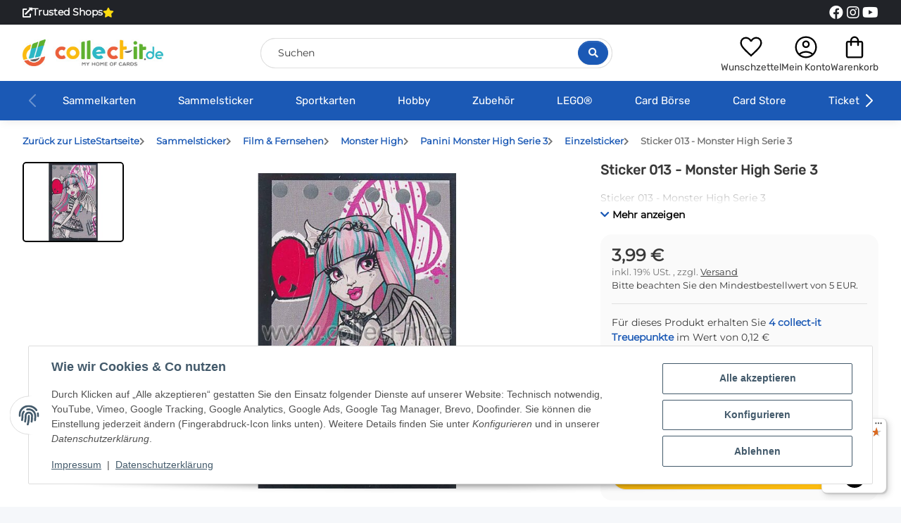

--- FILE ---
content_type: text/html; charset=utf-8
request_url: https://www.collect-it.de/Sticker-013-Monster-High-Serie-3
body_size: 52926
content:
<!DOCTYPE html>
<html lang="de" itemscope itemtype="https://schema.org/ItemPage">
    
    <head>
<!-- The initial config of Consent Mode -->
<script type="text/javascript">
        window.dataLayer = window.dataLayer || [];
        function gtag() {dataLayer.push(arguments);}
        gtag('consent', 'default', {
            ad_storage: 'denied',
            ad_user_data: 'denied',
            ad_personalization: 'denied',
            analytics_storage: 'denied',
            functionality_storage: 'denied',
            personalization_storage: 'denied',
            security_storage: 'denied',
            wait_for_update: 2000});
        </script><!-- WS Google Tracking -->
<script async src="https://www.googletagmanager.com/gtag/js"></script><script id="ws_gt_globalSiteTag" type="application/javascript">
window.dataLayer = window.dataLayer || [];
function gtag() {dataLayer.push(arguments);}
gtag('js', new Date());
gtag('set', {'language': 'de'});</script>

<script type="application/javascript">/* Google Analytics 4 */if(typeof gtag == 'function'){gtag('config', 'G-D390FRCB3T', {'anonymize_ip': true, })};</script>
<!-- END WS Google Tracking -->
        
            <meta http-equiv="content-type" content="text/html; charset=utf-8">
            <meta name="description" itemprop="description" content="Sticker 013 - Monster High Serie 3">
                        <meta name="viewport" content="width=device-width, initial-scale=1.0">
            <meta http-equiv="X-UA-Compatible" content="IE=edge">
                        <meta name="robots" content="index, follow">

            <meta itemprop="url" content="https://www.collect-it.de/Sticker-013-Monster-High-Serie-3">
            <meta property="og:type" content="website">
            <meta property="og:site_name" content="Sticker 013 - Monster High Serie 3, 3,99 €">	
            <meta property="og:title" content="Sticker 013 - Monster High Serie 3, 3,99 €">
            <meta property="og:description" content="Sticker 013 - Monster High Serie 3">
            <meta property="og:url" content="https://www.collect-it.de/Sticker-013-Monster-High-Serie-3">

                                    
                            <meta itemprop="image" content="https://www.collect-it.de/media/image/product/28994/lg/sticker-013-monster-high-serie-3.jpg">
                <meta property="og:image" content="https://www.collect-it.de/media/image/product/28994/lg/sticker-013-monster-high-serie-3.jpg">
                <meta property="og:image:width" content="1200">
                <meta property="og:image:height" content="1200">
                    

        <title itemprop="name">Sticker 013 - Monster High Serie 3, 3,99 €</title>

                    <link rel="canonical" href="https://www.collect-it.de/Sticker-013-Monster-High-Serie-3">
        
        

        
            <link rel="icon" href="https://www.collect-it.de/favicon.ico" sizes="48x48">
            <!-- <link rel="icon" href="https://www.collect-it.de/favicon.svg" sizes="any" type="image/svg+xml"> -->
            <link rel="apple-touch-icon" href="https://www.collect-it.de/apple-touch-icon.png">
            <link rel="manifest" href="https://www.collect-it.de/site.webmanifest">
            <meta name="msapplication-TileColor" content="#1C1D2C">
            <meta name="msapplication-TileImage" content="https://www.collect-it.de/mstile-144x144.png">
        
        
            <meta name="theme-color" content="#1C1D2C">
        

        
                                                    
                <style id="criticalCSS">
                    
                        @charset "UTF-8";
:root{--blue: #007bff;--indigo: #6610f2;--purple: #6f42c1;--pink: #e83e8c;--red: #dc3545;--orange: #fd7e14;--yellow: #ffc107;--green: #28a745;--teal: #20c997;--cyan: #17a2b8;--white: #ffffff;--gray: #707070;--gray-dark: #343a40;--primary: #1b59b5;--secondary: #fbbb10;--success: #04863A;--info: #525252;--warning: #995900;--danger: #b90000;--light: #f5f7fa;--dark: #393939;--gray: #707070;--gray-light: #f5f7fa;--gray-medium: #ebebeb;--gray-dark: #9b9b9b;--gray-darker: #393939;--breakpoint-xs: 0;--breakpoint-sm: 576px;--breakpoint-md: 768px;--breakpoint-lg: 992px;--breakpoint-xl: 1300px;--font-family-sans-serif: "Open Sans", sans-serif;--font-family-monospace: SFMono-Regular, Menlo, Monaco, Consolas, "Liberation Mono", "Courier New", monospace}*,*::before,*::after{box-sizing:border-box}html{font-family:sans-serif;line-height:1.15;-webkit-text-size-adjust:100%;-webkit-tap-highlight-color:rgba(0, 0, 0, 0)}article,aside,figcaption,figure,footer,header,hgroup,main,nav,section{display:block}body{margin:0;font-family:"Open Sans", sans-serif;font-size:0.875rem;font-weight:400;line-height:1.5;color:#393939;text-align:left;background-color:#f5f7fa}[tabindex="-1"]:focus:not(:focus-visible){outline:0 !important}hr{box-sizing:content-box;height:0;overflow:visible}h1,h2,h3,h4,h5,h6{margin-top:0;margin-bottom:1rem}p{margin-top:0;margin-bottom:1rem}abbr[title],abbr[data-original-title]{text-decoration:underline;text-decoration:underline dotted;cursor:help;border-bottom:0;text-decoration-skip-ink:none}address{margin-bottom:1rem;font-style:normal;line-height:inherit}ol,ul,dl{margin-top:0;margin-bottom:1rem}ol ol,ul ul,ol ul,ul ol{margin-bottom:0}dt{font-weight:700}dd{margin-bottom:0.5rem;margin-left:0}blockquote{margin:0 0 1rem}b,strong{font-weight:bolder}small{font-size:80%}sub,sup{position:relative;font-size:75%;line-height:0;vertical-align:baseline}sub{bottom:-0.25em}sup{top:-0.5em}a{color:#393939;text-decoration:underline;background-color:transparent}a:hover{color:#1b59b5;text-decoration:none}a:not([href]):not([class]){color:inherit;text-decoration:none}a:not([href]):not([class]):hover{color:inherit;text-decoration:none}pre,code,kbd,samp{font-family:SFMono-Regular, Menlo, Monaco, Consolas, "Liberation Mono", "Courier New", monospace;font-size:1em}pre{margin-top:0;margin-bottom:1rem;overflow:auto;-ms-overflow-style:scrollbar}figure{margin:0 0 1rem}img{vertical-align:middle;border-style:none}svg{overflow:hidden;vertical-align:middle}table{border-collapse:collapse}caption{padding-top:0.75rem;padding-bottom:0.75rem;color:#707070;text-align:left;caption-side:bottom}th{text-align:inherit;text-align:-webkit-match-parent}label{display:inline-block;margin-bottom:0.5rem}button{border-radius:0}button:focus:not(:focus-visible){outline:0}input,button,select,optgroup,textarea{margin:0;font-family:inherit;font-size:inherit;line-height:inherit}button,input{overflow:visible}button,select{text-transform:none}[role="button"]{cursor:pointer}select{word-wrap:normal}button,[type="button"],[type="reset"],[type="submit"]{-webkit-appearance:button}button:not(:disabled),[type="button"]:not(:disabled),[type="reset"]:not(:disabled),[type="submit"]:not(:disabled){cursor:pointer}button::-moz-focus-inner,[type="button"]::-moz-focus-inner,[type="reset"]::-moz-focus-inner,[type="submit"]::-moz-focus-inner{padding:0;border-style:none}input[type="radio"],input[type="checkbox"]{box-sizing:border-box;padding:0}textarea{overflow:auto;resize:vertical}fieldset{min-width:0;padding:0;margin:0;border:0}legend{display:block;width:100%;max-width:100%;padding:0;margin-bottom:0.5rem;font-size:1.5rem;line-height:inherit;color:inherit;white-space:normal}progress{vertical-align:baseline}[type="number"]::-webkit-inner-spin-button,[type="number"]::-webkit-outer-spin-button{height:auto}[type="search"]{outline-offset:-2px;-webkit-appearance:none}[type="search"]::-webkit-search-decoration{-webkit-appearance:none}::-webkit-file-upload-button{font:inherit;-webkit-appearance:button}output{display:inline-block}summary{display:list-item;cursor:pointer}template{display:none}[hidden]{display:none !important}.img-fluid{max-width:100%;height:auto}.img-thumbnail{padding:0.25rem;background-color:#f5f7fa;border:1px solid #dee2e6;border-radius:0.125rem;box-shadow:0 1px 2px rgba(0, 0, 0, 0.075);max-width:100%;height:auto}.figure{display:inline-block}.figure-img{margin-bottom:0.5rem;line-height:1}.figure-caption{font-size:90%;color:#707070}code{font-size:87.5%;color:#e83e8c;word-wrap:break-word}a>code{color:inherit}kbd{padding:0.2rem 0.4rem;font-size:87.5%;color:#ffffff;background-color:#212529;border-radius:0.125rem;box-shadow:inset 0 -0.1rem 0 rgba(0, 0, 0, 0.25)}kbd kbd{padding:0;font-size:100%;font-weight:700;box-shadow:none}pre{display:block;font-size:87.5%;color:#212529}pre code{font-size:inherit;color:inherit;word-break:normal}.pre-scrollable{max-height:340px;overflow-y:scroll}.container,.container-fluid,.container-sm,.container-md,.container-lg,.container-xl{width:100%;padding-right:1rem;padding-left:1rem;margin-right:auto;margin-left:auto}@media (min-width:576px){.container,.container-sm{max-width:97vw}}@media (min-width:768px){.container,.container-sm,.container-md{max-width:720px}}@media (min-width:992px){.container,.container-sm,.container-md,.container-lg{max-width:960px}}@media (min-width:1300px){.container,.container-sm,.container-md,.container-lg,.container-xl{max-width:1250px}}.row{display:flex;flex-wrap:wrap;margin-right:-1rem;margin-left:-1rem}.no-gutters{margin-right:0;margin-left:0}.no-gutters>.col,.no-gutters>[class*="col-"]{padding-right:0;padding-left:0}.col-1,.col-2,.col-3,.col-4,.col-5,.col-6,.col-7,.col-8,.col-9,.col-10,.col-11,.col-12,.col,.col-auto,.col-sm-1,.col-sm-2,.col-sm-3,.col-sm-4,.col-sm-5,.col-sm-6,.col-sm-7,.col-sm-8,.col-sm-9,.col-sm-10,.col-sm-11,.col-sm-12,.col-sm,.col-sm-auto,.col-md-1,.col-md-2,.col-md-3,.col-md-4,.col-md-5,.col-md-6,.col-md-7,.col-md-8,.col-md-9,.col-md-10,.col-md-11,.col-md-12,.col-md,.col-md-auto,.col-lg-1,.col-lg-2,.col-lg-3,.col-lg-4,.col-lg-5,.col-lg-6,.col-lg-7,.col-lg-8,.col-lg-9,.col-lg-10,.col-lg-11,.col-lg-12,.col-lg,.col-lg-auto,.col-xl-1,.col-xl-2,.col-xl-3,.col-xl-4,.col-xl-5,.col-xl-6,.col-xl-7,.col-xl-8,.col-xl-9,.col-xl-10,.col-xl-11,.col-xl-12,.col-xl,.col-xl-auto{position:relative;width:100%;padding-right:1rem;padding-left:1rem}.col{flex-basis:0;flex-grow:1;max-width:100%}.row-cols-1>*{flex:0 0 100%;max-width:100%}.row-cols-2>*{flex:0 0 50%;max-width:50%}.row-cols-3>*{flex:0 0 33.3333333333%;max-width:33.3333333333%}.row-cols-4>*{flex:0 0 25%;max-width:25%}.row-cols-5>*{flex:0 0 20%;max-width:20%}.row-cols-6>*{flex:0 0 16.6666666667%;max-width:16.6666666667%}.col-auto{flex:0 0 auto;width:auto;max-width:100%}.col-1{flex:0 0 8.33333333%;max-width:8.33333333%}.col-2{flex:0 0 16.66666667%;max-width:16.66666667%}.col-3{flex:0 0 25%;max-width:25%}.col-4{flex:0 0 33.33333333%;max-width:33.33333333%}.col-5{flex:0 0 41.66666667%;max-width:41.66666667%}.col-6{flex:0 0 50%;max-width:50%}.col-7{flex:0 0 58.33333333%;max-width:58.33333333%}.col-8{flex:0 0 66.66666667%;max-width:66.66666667%}.col-9{flex:0 0 75%;max-width:75%}.col-10{flex:0 0 83.33333333%;max-width:83.33333333%}.col-11{flex:0 0 91.66666667%;max-width:91.66666667%}.col-12{flex:0 0 100%;max-width:100%}.order-first{order:-1}.order-last{order:13}.order-0{order:0}.order-1{order:1}.order-2{order:2}.order-3{order:3}.order-4{order:4}.order-5{order:5}.order-6{order:6}.order-7{order:7}.order-8{order:8}.order-9{order:9}.order-10{order:10}.order-11{order:11}.order-12{order:12}.offset-1{margin-left:8.33333333%}.offset-2{margin-left:16.66666667%}.offset-3{margin-left:25%}.offset-4{margin-left:33.33333333%}.offset-5{margin-left:41.66666667%}.offset-6{margin-left:50%}.offset-7{margin-left:58.33333333%}.offset-8{margin-left:66.66666667%}.offset-9{margin-left:75%}.offset-10{margin-left:83.33333333%}.offset-11{margin-left:91.66666667%}@media (min-width:576px){.col-sm{flex-basis:0;flex-grow:1;max-width:100%}.row-cols-sm-1>*{flex:0 0 100%;max-width:100%}.row-cols-sm-2>*{flex:0 0 50%;max-width:50%}.row-cols-sm-3>*{flex:0 0 33.3333333333%;max-width:33.3333333333%}.row-cols-sm-4>*{flex:0 0 25%;max-width:25%}.row-cols-sm-5>*{flex:0 0 20%;max-width:20%}.row-cols-sm-6>*{flex:0 0 16.6666666667%;max-width:16.6666666667%}.col-sm-auto{flex:0 0 auto;width:auto;max-width:100%}.col-sm-1{flex:0 0 8.33333333%;max-width:8.33333333%}.col-sm-2{flex:0 0 16.66666667%;max-width:16.66666667%}.col-sm-3{flex:0 0 25%;max-width:25%}.col-sm-4{flex:0 0 33.33333333%;max-width:33.33333333%}.col-sm-5{flex:0 0 41.66666667%;max-width:41.66666667%}.col-sm-6{flex:0 0 50%;max-width:50%}.col-sm-7{flex:0 0 58.33333333%;max-width:58.33333333%}.col-sm-8{flex:0 0 66.66666667%;max-width:66.66666667%}.col-sm-9{flex:0 0 75%;max-width:75%}.col-sm-10{flex:0 0 83.33333333%;max-width:83.33333333%}.col-sm-11{flex:0 0 91.66666667%;max-width:91.66666667%}.col-sm-12{flex:0 0 100%;max-width:100%}.order-sm-first{order:-1}.order-sm-last{order:13}.order-sm-0{order:0}.order-sm-1{order:1}.order-sm-2{order:2}.order-sm-3{order:3}.order-sm-4{order:4}.order-sm-5{order:5}.order-sm-6{order:6}.order-sm-7{order:7}.order-sm-8{order:8}.order-sm-9{order:9}.order-sm-10{order:10}.order-sm-11{order:11}.order-sm-12{order:12}.offset-sm-0{margin-left:0}.offset-sm-1{margin-left:8.33333333%}.offset-sm-2{margin-left:16.66666667%}.offset-sm-3{margin-left:25%}.offset-sm-4{margin-left:33.33333333%}.offset-sm-5{margin-left:41.66666667%}.offset-sm-6{margin-left:50%}.offset-sm-7{margin-left:58.33333333%}.offset-sm-8{margin-left:66.66666667%}.offset-sm-9{margin-left:75%}.offset-sm-10{margin-left:83.33333333%}.offset-sm-11{margin-left:91.66666667%}}@media (min-width:768px){.col-md{flex-basis:0;flex-grow:1;max-width:100%}.row-cols-md-1>*{flex:0 0 100%;max-width:100%}.row-cols-md-2>*{flex:0 0 50%;max-width:50%}.row-cols-md-3>*{flex:0 0 33.3333333333%;max-width:33.3333333333%}.row-cols-md-4>*{flex:0 0 25%;max-width:25%}.row-cols-md-5>*{flex:0 0 20%;max-width:20%}.row-cols-md-6>*{flex:0 0 16.6666666667%;max-width:16.6666666667%}.col-md-auto{flex:0 0 auto;width:auto;max-width:100%}.col-md-1{flex:0 0 8.33333333%;max-width:8.33333333%}.col-md-2{flex:0 0 16.66666667%;max-width:16.66666667%}.col-md-3{flex:0 0 25%;max-width:25%}.col-md-4{flex:0 0 33.33333333%;max-width:33.33333333%}.col-md-5{flex:0 0 41.66666667%;max-width:41.66666667%}.col-md-6{flex:0 0 50%;max-width:50%}.col-md-7{flex:0 0 58.33333333%;max-width:58.33333333%}.col-md-8{flex:0 0 66.66666667%;max-width:66.66666667%}.col-md-9{flex:0 0 75%;max-width:75%}.col-md-10{flex:0 0 83.33333333%;max-width:83.33333333%}.col-md-11{flex:0 0 91.66666667%;max-width:91.66666667%}.col-md-12{flex:0 0 100%;max-width:100%}.order-md-first{order:-1}.order-md-last{order:13}.order-md-0{order:0}.order-md-1{order:1}.order-md-2{order:2}.order-md-3{order:3}.order-md-4{order:4}.order-md-5{order:5}.order-md-6{order:6}.order-md-7{order:7}.order-md-8{order:8}.order-md-9{order:9}.order-md-10{order:10}.order-md-11{order:11}.order-md-12{order:12}.offset-md-0{margin-left:0}.offset-md-1{margin-left:8.33333333%}.offset-md-2{margin-left:16.66666667%}.offset-md-3{margin-left:25%}.offset-md-4{margin-left:33.33333333%}.offset-md-5{margin-left:41.66666667%}.offset-md-6{margin-left:50%}.offset-md-7{margin-left:58.33333333%}.offset-md-8{margin-left:66.66666667%}.offset-md-9{margin-left:75%}.offset-md-10{margin-left:83.33333333%}.offset-md-11{margin-left:91.66666667%}}@media (min-width:992px){.col-lg{flex-basis:0;flex-grow:1;max-width:100%}.row-cols-lg-1>*{flex:0 0 100%;max-width:100%}.row-cols-lg-2>*{flex:0 0 50%;max-width:50%}.row-cols-lg-3>*{flex:0 0 33.3333333333%;max-width:33.3333333333%}.row-cols-lg-4>*{flex:0 0 25%;max-width:25%}.row-cols-lg-5>*{flex:0 0 20%;max-width:20%}.row-cols-lg-6>*{flex:0 0 16.6666666667%;max-width:16.6666666667%}.col-lg-auto{flex:0 0 auto;width:auto;max-width:100%}.col-lg-1{flex:0 0 8.33333333%;max-width:8.33333333%}.col-lg-2{flex:0 0 16.66666667%;max-width:16.66666667%}.col-lg-3{flex:0 0 25%;max-width:25%}.col-lg-4{flex:0 0 33.33333333%;max-width:33.33333333%}.col-lg-5{flex:0 0 41.66666667%;max-width:41.66666667%}.col-lg-6{flex:0 0 50%;max-width:50%}.col-lg-7{flex:0 0 58.33333333%;max-width:58.33333333%}.col-lg-8{flex:0 0 66.66666667%;max-width:66.66666667%}.col-lg-9{flex:0 0 75%;max-width:75%}.col-lg-10{flex:0 0 83.33333333%;max-width:83.33333333%}.col-lg-11{flex:0 0 91.66666667%;max-width:91.66666667%}.col-lg-12{flex:0 0 100%;max-width:100%}.order-lg-first{order:-1}.order-lg-last{order:13}.order-lg-0{order:0}.order-lg-1{order:1}.order-lg-2{order:2}.order-lg-3{order:3}.order-lg-4{order:4}.order-lg-5{order:5}.order-lg-6{order:6}.order-lg-7{order:7}.order-lg-8{order:8}.order-lg-9{order:9}.order-lg-10{order:10}.order-lg-11{order:11}.order-lg-12{order:12}.offset-lg-0{margin-left:0}.offset-lg-1{margin-left:8.33333333%}.offset-lg-2{margin-left:16.66666667%}.offset-lg-3{margin-left:25%}.offset-lg-4{margin-left:33.33333333%}.offset-lg-5{margin-left:41.66666667%}.offset-lg-6{margin-left:50%}.offset-lg-7{margin-left:58.33333333%}.offset-lg-8{margin-left:66.66666667%}.offset-lg-9{margin-left:75%}.offset-lg-10{margin-left:83.33333333%}.offset-lg-11{margin-left:91.66666667%}}@media (min-width:1300px){.col-xl{flex-basis:0;flex-grow:1;max-width:100%}.row-cols-xl-1>*{flex:0 0 100%;max-width:100%}.row-cols-xl-2>*{flex:0 0 50%;max-width:50%}.row-cols-xl-3>*{flex:0 0 33.3333333333%;max-width:33.3333333333%}.row-cols-xl-4>*{flex:0 0 25%;max-width:25%}.row-cols-xl-5>*{flex:0 0 20%;max-width:20%}.row-cols-xl-6>*{flex:0 0 16.6666666667%;max-width:16.6666666667%}.col-xl-auto{flex:0 0 auto;width:auto;max-width:100%}.col-xl-1{flex:0 0 8.33333333%;max-width:8.33333333%}.col-xl-2{flex:0 0 16.66666667%;max-width:16.66666667%}.col-xl-3{flex:0 0 25%;max-width:25%}.col-xl-4{flex:0 0 33.33333333%;max-width:33.33333333%}.col-xl-5{flex:0 0 41.66666667%;max-width:41.66666667%}.col-xl-6{flex:0 0 50%;max-width:50%}.col-xl-7{flex:0 0 58.33333333%;max-width:58.33333333%}.col-xl-8{flex:0 0 66.66666667%;max-width:66.66666667%}.col-xl-9{flex:0 0 75%;max-width:75%}.col-xl-10{flex:0 0 83.33333333%;max-width:83.33333333%}.col-xl-11{flex:0 0 91.66666667%;max-width:91.66666667%}.col-xl-12{flex:0 0 100%;max-width:100%}.order-xl-first{order:-1}.order-xl-last{order:13}.order-xl-0{order:0}.order-xl-1{order:1}.order-xl-2{order:2}.order-xl-3{order:3}.order-xl-4{order:4}.order-xl-5{order:5}.order-xl-6{order:6}.order-xl-7{order:7}.order-xl-8{order:8}.order-xl-9{order:9}.order-xl-10{order:10}.order-xl-11{order:11}.order-xl-12{order:12}.offset-xl-0{margin-left:0}.offset-xl-1{margin-left:8.33333333%}.offset-xl-2{margin-left:16.66666667%}.offset-xl-3{margin-left:25%}.offset-xl-4{margin-left:33.33333333%}.offset-xl-5{margin-left:41.66666667%}.offset-xl-6{margin-left:50%}.offset-xl-7{margin-left:58.33333333%}.offset-xl-8{margin-left:66.66666667%}.offset-xl-9{margin-left:75%}.offset-xl-10{margin-left:83.33333333%}.offset-xl-11{margin-left:91.66666667%}}.nav{display:flex;flex-wrap:wrap;padding-left:0;margin-bottom:0;list-style:none}.nav-link{display:block;padding:0.5rem 1rem;text-decoration:none}.nav-link:hover,.nav-link:focus{text-decoration:none}.nav-link.disabled{color:#707070;pointer-events:none;cursor:default}.nav-tabs{border-bottom:1px solid #dee2e6}.nav-tabs .nav-link{margin-bottom:-1px;background-color:transparent;border:1px solid transparent;border-top-left-radius:0;border-top-right-radius:0}.nav-tabs .nav-link:hover,.nav-tabs .nav-link:focus{isolation:isolate;border-color:transparent}.nav-tabs .nav-link.disabled{color:#707070;background-color:transparent;border-color:transparent}.nav-tabs .nav-link.active,.nav-tabs .nav-item.show .nav-link{color:#393939;background-color:transparent;border-color:#1b59b5}.nav-tabs .dropdown-menu{margin-top:-1px;border-top-left-radius:0;border-top-right-radius:0}.nav-pills .nav-link{background:none;border:0;border-radius:0.125rem}.nav-pills .nav-link.active,.nav-pills .show>.nav-link{color:#ffffff;background-color:#1b59b5}.nav-fill>.nav-link,.nav-fill .nav-item{flex:1 1 auto;text-align:center}.nav-justified>.nav-link,.nav-justified .nav-item{flex-basis:0;flex-grow:1;text-align:center}.tab-content>.tab-pane{display:none}.tab-content>.active{display:block}.navbar{position:relative;display:flex;flex-wrap:wrap;align-items:center;justify-content:space-between;padding:0.4rem 1rem}.navbar .container,.navbar .container-fluid,.navbar .container-sm,.navbar .container-md,.navbar .container-lg,.navbar .container-xl,.navbar>.container-sm,.navbar>.container-md,.navbar>.container-lg,.navbar>.container-xl{display:flex;flex-wrap:wrap;align-items:center;justify-content:space-between}.navbar-brand{display:inline-block;padding-top:0.40625rem;padding-bottom:0.40625rem;margin-right:1rem;font-size:1rem;line-height:inherit;white-space:nowrap}.navbar-brand:hover,.navbar-brand:focus{text-decoration:none}.navbar-nav{display:flex;flex-direction:column;padding-left:0;margin-bottom:0;list-style:none}.navbar-nav .nav-link{padding-right:0;padding-left:0}.navbar-nav .dropdown-menu{position:static;float:none}.navbar-text{display:inline-block;padding-top:0.5rem;padding-bottom:0.5rem}.navbar-collapse{flex-basis:100%;flex-grow:1;align-items:center}.navbar-toggler{padding:0.25rem 0.75rem;font-size:1rem;line-height:1;background-color:transparent;border:1px solid transparent;border-radius:0.125rem}.navbar-toggler:hover,.navbar-toggler:focus{text-decoration:none}.navbar-toggler-icon{display:inline-block;width:1.5em;height:1.5em;vertical-align:middle;content:"";background:50% / 100% 100% no-repeat}.navbar-nav-scroll{max-height:75vh;overflow-y:auto}@media (max-width:575.98px){.navbar-expand-sm>.container,.navbar-expand-sm>.container-fluid,.navbar-expand-sm>.container-sm,.navbar-expand-sm>.container-md,.navbar-expand-sm>.container-lg,.navbar-expand-sm>.container-xl{padding-right:0;padding-left:0}}@media (min-width:576px){.navbar-expand-sm{flex-flow:row nowrap;justify-content:flex-start}.navbar-expand-sm .navbar-nav{flex-direction:row}.navbar-expand-sm .navbar-nav .dropdown-menu{position:absolute}.navbar-expand-sm .navbar-nav .nav-link{padding-right:1.5rem;padding-left:1.5rem}.navbar-expand-sm>.container,.navbar-expand-sm>.container-fluid,.navbar-expand-sm>.container-sm,.navbar-expand-sm>.container-md,.navbar-expand-sm>.container-lg,.navbar-expand-sm>.container-xl{flex-wrap:nowrap}.navbar-expand-sm .navbar-nav-scroll{overflow:visible}.navbar-expand-sm .navbar-collapse{display:flex !important;flex-basis:auto}.navbar-expand-sm .navbar-toggler{display:none}}@media (max-width:767.98px){.navbar-expand-md>.container,.navbar-expand-md>.container-fluid,.navbar-expand-md>.container-sm,.navbar-expand-md>.container-md,.navbar-expand-md>.container-lg,.navbar-expand-md>.container-xl{padding-right:0;padding-left:0}}@media (min-width:768px){.navbar-expand-md{flex-flow:row nowrap;justify-content:flex-start}.navbar-expand-md .navbar-nav{flex-direction:row}.navbar-expand-md .navbar-nav .dropdown-menu{position:absolute}.navbar-expand-md .navbar-nav .nav-link{padding-right:1.5rem;padding-left:1.5rem}.navbar-expand-md>.container,.navbar-expand-md>.container-fluid,.navbar-expand-md>.container-sm,.navbar-expand-md>.container-md,.navbar-expand-md>.container-lg,.navbar-expand-md>.container-xl{flex-wrap:nowrap}.navbar-expand-md .navbar-nav-scroll{overflow:visible}.navbar-expand-md .navbar-collapse{display:flex !important;flex-basis:auto}.navbar-expand-md .navbar-toggler{display:none}}@media (max-width:991.98px){.navbar-expand-lg>.container,.navbar-expand-lg>.container-fluid,.navbar-expand-lg>.container-sm,.navbar-expand-lg>.container-md,.navbar-expand-lg>.container-lg,.navbar-expand-lg>.container-xl{padding-right:0;padding-left:0}}@media (min-width:992px){.navbar-expand-lg{flex-flow:row nowrap;justify-content:flex-start}.navbar-expand-lg .navbar-nav{flex-direction:row}.navbar-expand-lg .navbar-nav .dropdown-menu{position:absolute}.navbar-expand-lg .navbar-nav .nav-link{padding-right:1.5rem;padding-left:1.5rem}.navbar-expand-lg>.container,.navbar-expand-lg>.container-fluid,.navbar-expand-lg>.container-sm,.navbar-expand-lg>.container-md,.navbar-expand-lg>.container-lg,.navbar-expand-lg>.container-xl{flex-wrap:nowrap}.navbar-expand-lg .navbar-nav-scroll{overflow:visible}.navbar-expand-lg .navbar-collapse{display:flex !important;flex-basis:auto}.navbar-expand-lg .navbar-toggler{display:none}}@media (max-width:1299.98px){.navbar-expand-xl>.container,.navbar-expand-xl>.container-fluid,.navbar-expand-xl>.container-sm,.navbar-expand-xl>.container-md,.navbar-expand-xl>.container-lg,.navbar-expand-xl>.container-xl{padding-right:0;padding-left:0}}@media (min-width:1300px){.navbar-expand-xl{flex-flow:row nowrap;justify-content:flex-start}.navbar-expand-xl .navbar-nav{flex-direction:row}.navbar-expand-xl .navbar-nav .dropdown-menu{position:absolute}.navbar-expand-xl .navbar-nav .nav-link{padding-right:1.5rem;padding-left:1.5rem}.navbar-expand-xl>.container,.navbar-expand-xl>.container-fluid,.navbar-expand-xl>.container-sm,.navbar-expand-xl>.container-md,.navbar-expand-xl>.container-lg,.navbar-expand-xl>.container-xl{flex-wrap:nowrap}.navbar-expand-xl .navbar-nav-scroll{overflow:visible}.navbar-expand-xl .navbar-collapse{display:flex !important;flex-basis:auto}.navbar-expand-xl .navbar-toggler{display:none}}.navbar-expand{flex-flow:row nowrap;justify-content:flex-start}.navbar-expand>.container,.navbar-expand>.container-fluid,.navbar-expand>.container-sm,.navbar-expand>.container-md,.navbar-expand>.container-lg,.navbar-expand>.container-xl{padding-right:0;padding-left:0}.navbar-expand .navbar-nav{flex-direction:row}.navbar-expand .navbar-nav .dropdown-menu{position:absolute}.navbar-expand .navbar-nav .nav-link{padding-right:1.5rem;padding-left:1.5rem}.navbar-expand>.container,.navbar-expand>.container-fluid,.navbar-expand>.container-sm,.navbar-expand>.container-md,.navbar-expand>.container-lg,.navbar-expand>.container-xl{flex-wrap:nowrap}.navbar-expand .navbar-nav-scroll{overflow:visible}.navbar-expand .navbar-collapse{display:flex !important;flex-basis:auto}.navbar-expand .navbar-toggler{display:none}.navbar-light .navbar-brand{color:rgba(0, 0, 0, 0.9)}.navbar-light .navbar-brand:hover,.navbar-light .navbar-brand:focus{color:rgba(0, 0, 0, 0.9)}.navbar-light .navbar-nav .nav-link{color:#393939}.navbar-light .navbar-nav .nav-link:hover,.navbar-light .navbar-nav .nav-link:focus{color:#1b59b5}.navbar-light .navbar-nav .nav-link.disabled{color:rgba(0, 0, 0, 0.3)}.navbar-light .navbar-nav .show>.nav-link,.navbar-light .navbar-nav .active>.nav-link,.navbar-light .navbar-nav .nav-link.show,.navbar-light .navbar-nav .nav-link.active{color:rgba(0, 0, 0, 0.9)}.navbar-light .navbar-toggler{color:#393939;border-color:rgba(0, 0, 0, 0.1)}.navbar-light .navbar-toggler-icon{background-image:url("data:image/svg+xml,%3csvg xmlns='http://www.w3.org/2000/svg' width='30' height='30' viewBox='0 0 30 30'%3e%3cpath stroke='%23393939' stroke-linecap='round' stroke-miterlimit='10' stroke-width='2' d='M4 7h22M4 15h22M4 23h22'/%3e%3c/svg%3e")}.navbar-light .navbar-text{color:#393939}.navbar-light .navbar-text a{color:rgba(0, 0, 0, 0.9)}.navbar-light .navbar-text a:hover,.navbar-light .navbar-text a:focus{color:rgba(0, 0, 0, 0.9)}.navbar-dark .navbar-brand{color:#ffffff}.navbar-dark .navbar-brand:hover,.navbar-dark .navbar-brand:focus{color:#ffffff}.navbar-dark .navbar-nav .nav-link{color:rgba(255, 255, 255, 0.5)}.navbar-dark .navbar-nav .nav-link:hover,.navbar-dark .navbar-nav .nav-link:focus{color:rgba(255, 255, 255, 0.75)}.navbar-dark .navbar-nav .nav-link.disabled{color:rgba(255, 255, 255, 0.25)}.navbar-dark .navbar-nav .show>.nav-link,.navbar-dark .navbar-nav .active>.nav-link,.navbar-dark .navbar-nav .nav-link.show,.navbar-dark .navbar-nav .nav-link.active{color:#ffffff}.navbar-dark .navbar-toggler{color:rgba(255, 255, 255, 0.5);border-color:rgba(255, 255, 255, 0.1)}.navbar-dark .navbar-toggler-icon{background-image:url("data:image/svg+xml,%3csvg xmlns='http://www.w3.org/2000/svg' width='30' height='30' viewBox='0 0 30 30'%3e%3cpath stroke='rgba%28255, 255, 255, 0.5%29' stroke-linecap='round' stroke-miterlimit='10' stroke-width='2' d='M4 7h22M4 15h22M4 23h22'/%3e%3c/svg%3e")}.navbar-dark .navbar-text{color:rgba(255, 255, 255, 0.5)}.navbar-dark .navbar-text a{color:#ffffff}.navbar-dark .navbar-text a:hover,.navbar-dark .navbar-text a:focus{color:#ffffff}.pagination-sm .page-item.active .page-link::after,.pagination-sm .page-item.active .page-text::after{left:0.375rem;right:0.375rem}.pagination-lg .page-item.active .page-link::after,.pagination-lg .page-item.active .page-text::after{left:1.125rem;right:1.125rem}.page-item{position:relative}.page-item.active{font-weight:700}.page-item.active .page-link::after,.page-item.active .page-text::after{content:"";position:absolute;left:0.5625rem;bottom:0;right:0.5625rem;border-bottom:4px solid #1b59b5}@media (min-width:768px){.dropdown-item.page-item{background-color:transparent}}.page-link,.page-text{text-decoration:none}.pagination{margin-bottom:0;justify-content:space-between;align-items:center}@media (min-width:768px){.pagination{justify-content:normal}.pagination .dropdown>.btn{display:none}.pagination .dropdown-menu{position:static !important;transform:none !important;display:flex;margin:0;padding:0;border:0;min-width:auto}.pagination .dropdown-item{width:auto;display:inline-block;padding:0}.pagination .dropdown-item.active{background-color:transparent;color:#393939}.pagination .dropdown-item:hover{background-color:transparent}.pagination .pagination-site{display:none}}@media (max-width:767.98px){.pagination .dropdown-item{padding:0}.pagination .dropdown-item.active .page-link,.pagination .dropdown-item.active .page-text,.pagination .dropdown-item:active .page-link,.pagination .dropdown-item:active .page-text{color:#393939}}.productlist-page-nav{align-items:center}.productlist-page-nav .pagination{margin:0}.productlist-page-nav .displayoptions{margin-bottom:1rem}@media (min-width:768px){.productlist-page-nav .displayoptions{margin-bottom:0}}.productlist-page-nav .displayoptions .btn-group+.btn-group+.btn-group{margin-left:0.5rem}.productlist-page-nav .result-option-wrapper{margin-right:0.5rem}.productlist-page-nav .productlist-item-info{margin-bottom:0.5rem;margin-left:auto;margin-right:auto;display:flex}@media (min-width:768px){.productlist-page-nav .productlist-item-info{margin-right:0;margin-bottom:0}.productlist-page-nav .productlist-item-info.productlist-item-border{border-right:1px solid #ebebeb;padding-right:1rem}}.productlist-page-nav.productlist-page-nav-header-m{margin-top:3rem}@media (min-width:768px){.productlist-page-nav.productlist-page-nav-header-m{margin-top:2rem}.productlist-page-nav.productlist-page-nav-header-m>.col{margin-top:1rem}}.productlist-page-nav-bottom{margin-bottom:2rem}.pagination-wrapper{margin-bottom:1rem;align-items:center;border-top:1px solid #f5f7fa;border-bottom:1px solid #f5f7fa;padding-top:0.5rem;padding-bottom:0.5rem}.pagination-wrapper .pagination-entries{font-weight:700;margin-bottom:1rem}@media (min-width:768px){.pagination-wrapper .pagination-entries{margin-bottom:0}}.pagination-wrapper .pagination-selects{margin-left:auto;margin-top:1rem}@media (min-width:768px){.pagination-wrapper .pagination-selects{margin-left:0;margin-top:0}}.pagination-wrapper .pagination-selects .pagination-selects-entries{margin-bottom:1rem}@media (min-width:768px){.pagination-wrapper .pagination-selects .pagination-selects-entries{margin-right:1rem;margin-bottom:0}}.pagination-no-wrapper{border:0;padding-top:0;padding-bottom:0}.topbar-wrapper{position:relative;z-index:1021;flex-direction:row-reverse}.sticky-header header{position:sticky;top:0}#jtl-nav-wrapper .form-control::placeholder,#jtl-nav-wrapper .form-control:focus::placeholder{color:#393939}#jtl-nav-wrapper .label-slide .form-group:not(.exclude-from-label-slide):not(.checkbox) label{background:#ffffff;color:#393939}header{box-shadow:0 1rem 0.5625rem -0.75rem rgba(0, 0, 0, 0.06);position:relative;z-index:1020}header .dropdown-menu{background-color:#ffffff;color:#393939}header .navbar-toggler{color:#393939}header .navbar-brand img{max-width:50vw;object-fit:contain}header .nav-right .dropdown-menu{margin-top:-0.03125rem;box-shadow:inset 0 1rem 0.5625rem -0.75rem rgba(0, 0, 0, 0.06)}@media (min-width:992px){header #mainNavigation{margin-right:1rem}}@media (max-width:991.98px){header .navbar-brand img{max-width:30vw}header .dropup,header .dropright,header .dropdown,header .dropleft,header .col,header [class*="col-"]{position:static}header .navbar-collapse{position:fixed;top:0;left:0;display:block;height:100vh !important;-webkit-overflow-scrolling:touch;max-width:16.875rem;transition:all 0.2s ease-in-out;z-index:1050;width:100%;background:#ffffff}header .navbar-collapse:not(.show){transform:translateX(-100%)}header .navbar-nav{transition:all 0.2s ease-in-out}header .navbar-nav .nav-item,header .navbar-nav .nav-link{margin-left:0;margin-right:0;padding-left:1rem;padding-right:1rem;padding-top:1rem;padding-bottom:1rem}header .navbar-nav .nav-link{margin-top:-1rem;margin-bottom:-1rem;margin-left:-1rem;margin-right:-1rem;display:flex;align-items:center;justify-content:space-between}header .navbar-nav .nav-link::after{content:'\f054' !important;font-family:"Font Awesome 5 Free" !important;font-weight:900;margin-left:0.5rem;margin-top:0;font-size:0.75em}header .navbar-nav .nav-item.dropdown>.nav-link>.product-count{display:none}header .navbar-nav .nav-item:not(.dropdown) .nav-link::after{display:none}header .navbar-nav .dropdown-menu{position:absolute;left:100%;top:0;box-shadow:none;width:100%;padding:0;margin:0}header .navbar-nav .dropdown-menu:not(.show){display:none}header .navbar-nav .dropdown-body{margin:0}header .navbar-nav .nav{flex-direction:column}header .nav-mobile-header{padding-left:1rem;padding-right:1rem}header .nav-mobile-header>.row{height:3.125rem}header .nav-mobile-header .nav-mobile-header-hr{margin-top:0;margin-bottom:0}header .nav-mobile-body{height:calc(100vh - 3.125rem);height:calc(var(--vh, 1vh) * 100 - 3.125rem);overflow-y:auto;position:relative}header .nav-scrollbar-inner{overflow:visible}header .nav-right{font-size:1rem}header .nav-right .dropdown-menu{width:100%}}@media (min-width:992px){header .navbar-collapse{height:4.3125rem}header .navbar-nav>.nav-item>.nav-link{position:relative;padding:1.5rem}header .navbar-nav>.nav-item>.nav-link::before{content:"";position:absolute;bottom:0;left:50%;transform:translateX(-50%);border-width:0 0 6px;border-color:#1b59b5;border-style:solid;transition:width 0.4s;width:0}header .navbar-nav>.nav-item.active>.nav-link::before,header .navbar-nav>.nav-item:hover>.nav-link::before,header .navbar-nav>.nav-item.hover>.nav-link::before{width:100%}header .navbar-nav>.nav-item>.dropdown-menu{max-height:calc(100vh - 12.5rem);overflow:auto;margin-top:-0.03125rem;box-shadow:inset 0 1rem 0.5625rem -0.75rem rgba(0, 0, 0, 0.06)}header .navbar-nav>.nav-item.dropdown-full{position:static}header .navbar-nav>.nav-item.dropdown-full .dropdown-menu{width:100%}header .navbar-nav>.nav-item .product-count{display:none}header .navbar-nav>.nav-item .nav{flex-wrap:wrap}header .navbar-nav .nav .nav-link{padding:0}header .navbar-nav .nav .nav-link::after{display:none}header .navbar-nav .dropdown .nav-item{width:100%}header .nav-mobile-body{align-self:flex-start;width:100%}header .nav-scrollbar-inner{width:100%}header .nav-right .nav-link{padding-top:1.5rem;padding-bottom:1.5rem}header .submenu-headline::after{display:none}header .submenu-headline-toplevel{font-family:Montserrat, sans-serif;font-size:1rem;border-bottom:1px solid #ebebeb;margin-bottom:1rem}header .subcategory-wrapper .categories-recursive-dropdown{display:block;position:static !important;box-shadow:none}header .subcategory-wrapper .categories-recursive-dropdown>.nav{flex-direction:column}header .subcategory-wrapper .categories-recursive-dropdown .categories-recursive-dropdown{margin-left:0.25rem}}header .submenu-headline-image{margin-bottom:1rem;display:none}@media (min-width:992px){header .submenu-headline-image{display:block}}header #burger-menu{margin-right:1rem}header .table,header .dropdown-item,header .btn-outline-primary{color:#393939}header .dropdown-item{background-color:transparent}header .dropdown-item:hover{background-color:#f5f7fa}header .btn-outline-primary:hover{color:#f5f7fa}@media (min-width:992px){.nav-item-lg-m{margin-top:1.5rem;margin-bottom:1.5rem}}.fixed-search{background-color:#ffffff;box-shadow:0 0.25rem 0.5rem rgba(0, 0, 0, 0.2);padding-top:0.5rem;padding-bottom:0.5rem}.fixed-search .form-control{background-color:#ffffff;color:#393939}.fixed-search .form-control::placeholder{color:#393939}.main-search .twitter-typeahead{display:flex;flex-grow:1}.form-clear{align-items:center;bottom:8px;color:#393939;cursor:pointer;display:flex;height:24px;justify-content:center;position:absolute;right:52px;width:24px;z-index:10}.account-icon-dropdown .account-icon-dropdown-pass{margin-bottom:2rem}.account-icon-dropdown .dropdown-footer{background-color:#f5f7fa}.account-icon-dropdown .dropdown-footer a{text-decoration:underline}.account-icon-dropdown .account-icon-dropdown-logout{padding-bottom:0.5rem}.cart-dropdown-shipping-notice{color:#707070}.is-checkout header,.is-checkout .navbar{height:2.8rem}@media (min-width:992px){.is-checkout header,.is-checkout .navbar{height:4.2625rem}}.is-checkout .search-form-wrapper-fixed,.is-checkout .fixed-search{display:none}@media (max-width:991.98px){.nav-icons{height:2.8rem}}.search-form-wrapper-fixed{padding-top:0.5rem;padding-bottom:0.5rem}.full-width-mega .main-search-wrapper .twitter-typeahead{flex:1}@media (min-width:992px){.full-width-mega .main-search-wrapper{display:block}}@media (max-width:991.98px){.full-width-mega.sticky-top .main-search-wrapper{padding-right:0;padding-left:0;flex:0 0 auto;width:auto;max-width:100%}.full-width-mega.sticky-top .main-search-wrapper+.col,.full-width-mega.sticky-top .main-search-wrapper a{padding-left:0}.full-width-mega.sticky-top .main-search-wrapper .nav-link{padding-right:0.7rem}.full-width-mega .secure-checkout-icon{flex:0 0 auto;width:auto;max-width:100%;margin-left:auto}.full-width-mega .toggler-logo-wrapper{position:initial;width:max-content}}.full-width-mega .nav-icons-wrapper{padding-left:0}.full-width-mega .nav-logo-wrapper{padding-right:0;margin-right:auto}@media (min-width:992px){.full-width-mega .navbar-expand-lg .nav-multiple-row .navbar-nav{flex-wrap:wrap}.full-width-mega #mainNavigation.nav-multiple-row{height:auto;margin-right:0}.full-width-mega .nav-multiple-row .nav-scrollbar-inner{padding-bottom:0}.full-width-mega .nav-multiple-row .nav-scrollbar-arrow{display:none}.full-width-mega .menu-search-position-center .main-search-wrapper{margin-right:auto}.full-width-mega .menu-search-position-left .main-search-wrapper{margin-right:auto}.full-width-mega .menu-search-position-left .nav-logo-wrapper{margin-right:initial}.full-width-mega .menu-center-center.menu-multiple-rows-multiple .nav-scrollbar-inner{justify-content:center}.full-width-mega .menu-center-space-between.menu-multiple-rows-multiple .nav-scrollbar-inner{justify-content:space-between}}@media (min-width:992px){header.full-width-mega .nav-right .dropdown-menu{box-shadow:0 0 7px #000000}header .nav-multiple-row .navbar-nav>.nav-item>.nav-link{padding:1rem 1.5rem}}.slick-slider{position:relative;display:block;box-sizing:border-box;-webkit-touch-callout:none;-webkit-user-select:none;-khtml-user-select:none;-moz-user-select:none;-ms-user-select:none;user-select:none;-ms-touch-action:pan-y;touch-action:pan-y;-webkit-tap-highlight-color:transparent}.slick-list{position:relative;overflow:hidden;display:block;margin:0;padding:0}.slick-list:focus{outline:none}.slick-list.dragging{cursor:pointer;cursor:hand}.slick-slider .slick-track,.slick-slider .slick-list{-webkit-transform:translate3d(0, 0, 0);-moz-transform:translate3d(0, 0, 0);-ms-transform:translate3d(0, 0, 0);-o-transform:translate3d(0, 0, 0);transform:translate3d(0, 0, 0)}.slick-track{position:relative;left:0;top:0;display:block;margin-left:auto;margin-right:auto;margin-bottom:2px}.slick-track:before,.slick-track:after{content:"";display:table}.slick-track:after{clear:both}.slick-loading .slick-track{visibility:hidden}.slick-slide{float:left;height:100%;min-height:1px;display:none}[dir="rtl"] .slick-slide{float:right}.slick-slide img{display:block}.slick-slide.slick-loading img{display:none}.slick-slide.dragging img{pointer-events:none}.slick-initialized .slick-slide{display:block}.slick-loading .slick-slide{visibility:hidden}.slick-vertical .slick-slide{display:block;height:auto;border:1px solid transparent}.slick-arrow.slick-hidden{display:none}:root{--vh: 1vh}.fa,.fas,.far,.fal{display:inline-block}h1,h2,h3,h4,h5,h6,.h1,.h2,.h3,.productlist-filter-headline,.sidepanel-left .box-normal .box-normal-link,.h4,.h5,.h6{margin-bottom:1rem;font-family:Montserrat, sans-serif;font-weight:400;line-height:1.2;color:#393939}h1,.h1{font-size:1.875rem}h2,.h2{font-size:1.5rem}h3,.h3,.productlist-filter-headline,.sidepanel-left .box-normal .box-normal-link{font-size:1rem}h4,.h4{font-size:0.875rem}h5,.h5{font-size:0.875rem}h6,.h6{font-size:0.875rem}.btn-skip-to{position:absolute;top:0;transition:transform 200ms;transform:scale(0);margin:1%;z-index:1070;background:#ffffff;border:3px solid #1b59b5;font-weight:400;color:#393939;text-align:center;vertical-align:middle;padding:0.625rem 0.9375rem;border-radius:0.125rem;font-weight:bolder;text-decoration:none}.btn-skip-to:focus{transform:scale(1)}.slick-slide a:hover,.slick-slide a:focus{color:#1b59b5;text-decoration:none}.slick-slide a:not([href]):not([class]):hover,.slick-slide a:not([href]):not([class]):focus{color:inherit;text-decoration:none}.banner .img-fluid{width:100%}.label-slide .form-group:not(.exclude-from-label-slide):not(.checkbox) label{display:none}.modal{display:none}.carousel-thumbnails .slick-arrow{opacity:0}.slick-dots{flex:0 0 100%;display:flex;justify-content:center;align-items:center;font-size:0;line-height:0;padding:0;height:1rem;width:100%;margin:2rem 0 0}.slick-dots li{margin:0 0.25rem;list-style-type:none}.slick-dots li button{width:0.75rem;height:0.75rem;padding:0;border-radius:50%;border:0.125rem solid #ebebeb;background-color:#ebebeb;transition:all 0.2s ease-in-out}.slick-dots li.slick-active button{background-color:#393939;border-color:#393939}.consent-modal:not(.active){display:none}.consent-banner-icon{width:1em;height:1em}.mini>#consent-banner{display:none}html{overflow-y:scroll}.dropdown-menu{display:none}.dropdown-toggle::after{content:"";margin-left:0.5rem;display:inline-block}.list-unstyled,.list-icons{padding-left:0;list-style:none}.input-group{position:relative;display:flex;flex-wrap:wrap;align-items:stretch;width:100%}.input-group>.form-control{flex:1 1 auto;width:1%}#main-wrapper{background:#ffffff}.container-fluid-xl{max-width:103.125rem}.nav-dividers .nav-item{position:relative}.nav-dividers .nav-item:not(:last-child)::after{content:"";position:absolute;right:0;top:0.5rem;height:calc(100% - 1rem);border-right:0.0625rem solid currentColor}.nav-link{text-decoration:none}.nav-scrollbar{overflow:hidden;display:flex;align-items:center}.nav-scrollbar .nav,.nav-scrollbar .navbar-nav{flex-wrap:nowrap}.nav-scrollbar .nav-item{white-space:nowrap}.nav-scrollbar-inner{overflow-x:auto;padding-bottom:1.5rem;align-self:flex-start}#shop-nav{align-items:center;flex-shrink:0;margin-left:auto}@media (max-width:767.98px){#shop-nav .nav-link{padding-left:0.7rem;padding-right:0.7rem}}.has-left-sidebar .breadcrumb-container{padding-left:0;padding-right:0}.breadcrumb{display:flex;flex-wrap:wrap;padding:0.5rem 0;margin-bottom:0;list-style:none;background-color:transparent;border-radius:0}.breadcrumb-item{display:none}@media (min-width:768px){.breadcrumb-item{display:flex}}.breadcrumb-item.active{font-weight:700}.breadcrumb-item.first{padding-left:0}.breadcrumb-item.first::before{display:none}.breadcrumb-item+.breadcrumb-item{padding-left:0.5rem}.breadcrumb-item+.breadcrumb-item::before{display:inline-block;padding-right:0.5rem;color:#707070;content:"/"}.breadcrumb-item.active{color:#393939;font-weight:700}.breadcrumb-item.first::before{display:none}.breadcrumb-arrow{display:flex}@media (min-width:768px){.breadcrumb-arrow{display:none}}.breadcrumb-arrow:first-child::before{content:'\f053' !important;font-family:"Font Awesome 5 Free" !important;font-weight:900;margin-right:6px}.breadcrumb-arrow:not(:first-child){padding-left:0}.breadcrumb-arrow:not(:first-child)::before{content:none}.breadcrumb-wrapper{margin-bottom:2rem}@media (min-width:992px){.breadcrumb-wrapper{border-style:solid;border-color:#ebebeb;border-width:1px 0}}.breadcrumb{font-size:0.8125rem}.breadcrumb a{text-decoration:none}.breadcrumb-back{padding-right:1rem;margin-right:1rem;border-right:1px solid #ebebeb}.hr-sect{display:flex;justify-content:center;flex-basis:100%;align-items:center;color:#393939;margin:8px 0;font-size:1.5rem;font-family:Montserrat, sans-serif}.hr-sect::before{margin:0 30px 0 0}.hr-sect::after{margin:0 0 0 30px}.hr-sect::before,.hr-sect::after{content:"";flex-grow:1;background:rgba(0, 0, 0, 0.1);height:1px;font-size:0;line-height:0}.hr-sect a{text-decoration:none;border-bottom:0.375rem solid transparent;font-weight:700}@media (max-width:991.98px){.hr-sect{text-align:center;border-top:1px solid rgba(0, 0, 0, 0.1);border-bottom:1px solid rgba(0, 0, 0, 0.1);padding:15px 0;margin:15px 0}.hr-sect::before,.hr-sect::after{margin:0;flex-grow:unset}.hr-sect a{border-bottom:none;margin:auto}}.slick-slider-other.is-not-opc{margin-bottom:2rem}.slick-slider-other.is-not-opc .carousel{margin-bottom:1.5rem}.slick-slider-other .slick-slider-other-container{padding-left:0;padding-right:0}@media (min-width:768px){.slick-slider-other .slick-slider-other-container{padding-left:1rem;padding-right:1rem}}.slick-slider-other .hr-sect{margin-bottom:2rem}#header-top-bar{position:relative;z-index:1021;flex-direction:row-reverse}#header-top-bar,header{background-color:#ffffff;color:#393939}.img-aspect-ratio{width:100%;height:auto}header{box-shadow:0 1rem 0.5625rem -0.75rem rgba(0, 0, 0, 0.06);position:relative;z-index:1020}header .navbar{padding:0;position:static}@media (min-width:992px){header{padding-bottom:0}header .navbar-brand{margin-right:3rem}}header .navbar-brand{padding:0.4rem;outline-offset:-3px}header .navbar-brand img{height:2rem;width:auto}header .nav-right .dropdown-menu{margin-top:-0.03125rem;box-shadow:inset 0 1rem 0.5625rem -0.75rem rgba(0, 0, 0, 0.06)}@media (min-width:992px){header .navbar-brand{padding-top:0.6rem;padding-bottom:0.6rem}header .navbar-brand img{height:3.0625rem}header .navbar-collapse{height:4.3125rem}header .navbar-nav>.nav-item>.nav-link{position:relative;padding:1.5rem}header .navbar-nav>.nav-item>.nav-link::before{content:"";position:absolute;bottom:0;left:50%;transform:translateX(-50%);border-width:0 0 6px;border-color:#1b59b5;border-style:solid;transition:width 0.4s;width:0}header .navbar-nav>.nav-item>.nav-link:focus{outline-offset:-2px}header .navbar-nav>.nav-item.active>.nav-link::before,header .navbar-nav>.nav-item:hover>.nav-link::before,header .navbar-nav>.nav-item.hover>.nav-link::before{width:100%}header .navbar-nav>.nav-item .nav{flex-wrap:wrap}header .navbar-nav .nav .nav-link{padding:0}header .navbar-nav .nav .nav-link::after{display:none}header .navbar-nav .dropdown .nav-item{width:100%}header .nav-mobile-body{align-self:flex-start;width:100%}header .nav-scrollbar-inner{width:100%}header .nav-right .nav-link{padding-top:1.5rem;padding-bottom:1.5rem}}.btn{display:inline-block;font-weight:600;color:#393939;text-align:center;vertical-align:middle;user-select:none;background-color:transparent;border:1px solid transparent;padding:0.625rem 0.9375rem;font-size:0.875rem;line-height:1.5;border-radius:0.125rem}.btn.disabled,.btn:disabled{opacity:0.65;box-shadow:none}.btn:not(:disabled):not(.disabled):active,.btn:not(:disabled):not(.disabled).active{box-shadow:inset 0 3px 5px rgba(0, 0, 0, 0.125)}.btn:not(:disabled):not(.disabled):active:focus,.btn:not(:disabled):not(.disabled).active:focus{box-shadow:0 0 0 0.2rem rgba(27, 89, 181, 0.25), inset 0 3px 5px rgba(0, 0, 0, 0.125)}.form-control{display:block;width:100%;height:calc(1.5em + 1.25rem + 2px);padding:0.625rem 0.9375rem;font-size:0.875rem;font-weight:400;line-height:1.5;color:#393939;background-color:#ffffff;background-clip:padding-box;border:1px solid #707070;border-radius:0.125rem;box-shadow:inset 0 1px 1px rgba(0, 0, 0, 0.075);transition:border-color 0.15s ease-in-out, box-shadow 0.15s ease-in-out}@media (prefers-reduced-motion:reduce){.form-control{transition:none}}.square{display:flex;position:relative}.square::before{content:"";display:inline-block;padding-bottom:100%}#product-offer .product-info ul.info-essential{margin:2rem 0;padding-left:0;list-style:none}.price_wrapper{margin-bottom:1.5rem}.price_wrapper .price{display:inline-block}.price_wrapper .bulk-prices{margin-top:1rem}.price_wrapper .bulk-prices .bulk-price{margin-right:0.25rem}#product-offer .product-info{border:0}#product-offer .product-info .bordered-top-bottom{padding:1rem;border-top:1px solid #f5f7fa;border-bottom:1px solid #f5f7fa}#product-offer .product-info ul.info-essential{margin:2rem 0}#product-offer .product-info .shortdesc{margin-bottom:1rem}#product-offer .product-info .product-offer{margin-bottom:2rem}#product-offer .product-info .product-offer>.row{margin-bottom:1.5rem}#product-offer .product-info .stock-information{border-top:1px solid #ebebeb;border-bottom:1px solid #ebebeb;align-items:flex-end}#product-offer .product-info .stock-information.stock-information-p{padding-top:1rem;padding-bottom:1rem}@media (max-width:767.98px){#product-offer .product-info .stock-information{margin-top:1rem}}#product-offer .product-info .question-on-item{margin-left:auto}#product-offer .product-info .question-on-item .question{padding:0}.product-detail .product-actions{position:absolute;z-index:1;right:2rem;top:1rem;display:flex;justify-content:center;align-items:center}.product-detail .product-actions .btn{margin:0 0.25rem}#image_wrapper{margin-bottom:3rem}#image_wrapper #gallery{margin-bottom:2rem}#image_wrapper .product-detail-image-topbar{display:none}.product-detail .product-thumbnails-wrapper .product-thumbnails{display:none}.flex-row-reverse{flex-direction:row-reverse !important}.flex-column{flex-direction:column !important}.justify-content-start{justify-content:flex-start !important}.collapse:not(.show){display:none}.d-none{display:none !important}.d-block{display:block !important}.d-flex{display:flex !important}.d-inline-block{display:inline-block !important}@media (min-width:992px){.d-lg-none{display:none !important}.d-lg-block{display:block !important}.d-lg-flex{display:flex !important}}@media (min-width:768px){.d-md-none{display:none !important}.d-md-block{display:block !important}.d-md-flex{display:flex !important}.d-md-inline-block{display:inline-block !important}}@media (min-width:992px){.justify-content-lg-end{justify-content:flex-end !important}}.list-gallery{display:flex;flex-direction:column}.list-gallery .second-wrapper{position:absolute;top:0;left:0;width:100%;height:100%}.list-gallery img.second{opacity:0}.form-group{margin-bottom:1rem}.btn-outline-secondary{color:#fbbb10;border-color:#fbbb10}.btn-group{display:inline-flex}.productlist-filter-headline{padding-bottom:0.5rem;margin-bottom:1rem}hr{margin-top:1rem;margin-bottom:1rem;border:0;border-top:1px solid rgba(0, 0, 0, 0.1)}.badge-circle-1{background-color:#ffffff}#content{padding-bottom:3rem}#content-wrapper{margin-top:0}#content-wrapper.has-fluid{padding-top:1rem}#content-wrapper:not(.has-fluid){padding-top:2rem}@media (min-width:992px){#content-wrapper:not(.has-fluid){padding-top:4rem}}.account-data-item h2{margin-bottom:0}aside h4{margin-bottom:1rem}aside .card{border:none;box-shadow:none;background-color:transparent}aside .card .card-title{margin-bottom:0.5rem;font-size:1.5rem;font-weight:600}aside .card.card-default .card-heading{border-bottom:none;padding-left:0;padding-right:0}aside .card.card-default>.card-heading>.card-title{color:#393939;font-weight:600;border-bottom:1px solid #ebebeb;padding:10px 0}aside .card>.card-body{padding:0}aside .card>.card-body .card-title{font-weight:600}aside .nav-panel .nav{flex-wrap:initial}aside .nav-panel>.nav>.active>.nav-link{border-bottom:0.375rem solid #1b59b5;cursor:pointer}aside .nav-panel .active>.nav-link{font-weight:700}aside .nav-panel .nav-link[aria-expanded=true] i.fa-chevron-down{transform:rotate(180deg)}aside .nav-panel .nav-link,aside .nav-panel .nav-item{clear:left}aside .box .nav-link,aside .box .nav a,aside .box .dropdown-menu .dropdown-item{text-decoration:none;white-space:normal}aside .box .nav-link{padding-left:0;padding-right:0}aside .box .snippets-categories-nav-link-child{padding-left:0.5rem;padding-right:0.5rem}aside .box-monthlynews a .value{text-decoration:underline}aside .box-monthlynews a .value:hover{text-decoration:none}.box-categories .dropdown .collapse,.box-linkgroup .dropdown .collapse{background:#f5f7fa}.box-categories .nav-link{cursor:pointer}.box_login .register{text-decoration:underline}.box_login .register:hover{text-decoration:none}.box_login .register .fa{color:#1b59b5}.box_login .resetpw{text-decoration:underline}.box_login .resetpw:hover{text-decoration:none}.jqcloud-word.w0{color:#769bd3;font-size:70%}.jqcloud-word.w1{color:#648ecd;font-size:100%}.jqcloud-word.w2{color:#5281c7;font-size:130%}.jqcloud-word.w3{color:#3f74c1;font-size:160%}.jqcloud-word.w4{color:#2d66bb;font-size:190%}.jqcloud-word.w5{color:#1b59b5;font-size:220%}.jqcloud-word.w6{color:#1952a7;font-size:250%}.jqcloud-word.w7{color:#174b98;font-size:280%}.jqcloud{line-height:normal;overflow:hidden;position:relative}.jqcloud-word a{color:inherit !important;font-size:inherit !important;text-decoration:none !important}.jqcloud-word a:hover{color:#1b59b5 !important}.searchcloud{width:100%;height:200px}#footer-boxes .card{background:transparent;border:0}#footer-boxes .card a{text-decoration:none}@media (min-width:768px){.box-normal{margin-bottom:1.5rem}}.box-normal .box-normal-link{text-decoration:none;font-weight:700;margin-bottom:0.5rem}@media (min-width:768px){.box-normal .box-normal-link{display:none}}.box-filter-hr{margin-top:0.5rem;margin-bottom:0.5rem}.box-normal-hr{margin-top:1rem;margin-bottom:1rem;display:flex}@media (min-width:768px){.box-normal-hr{display:none}}.box-last-seen .box-last-seen-item{margin-bottom:1rem}.box-nav-item{margin-top:0.5rem}@media (min-width:768px){.box-nav-item{margin-top:0}}.box-login .box-login-resetpw{margin-bottom:0.5rem;padding-left:0;padding-right:0;display:block}.box-slider{margin-bottom:1.5rem}.box-link-wrapper{align-items:center;display:flex}.box-link-wrapper i.snippets-filter-item-icon-right{color:#707070}.box-link-wrapper .badge{margin-left:auto}.box-delete-button{text-align:right;white-space:nowrap}.box-delete-button .remove{float:right}.box-filter-price .box-filter-price-collapse{padding-bottom:1.5rem}.hr-no-top{margin-top:0;margin-bottom:1rem}.characteristic-collapse-btn-inner img{margin-right:0.25rem}#search{margin-right:1rem;display:none}@media (min-width:992px){#search{display:block}}.link-content{margin-bottom:1rem}#footer{margin-top:auto;padding:4rem 0 0;background-color:#1d1d1d;color:#ffffff}#copyright{background-color:#1d1d1d;color:#f5f7fa;margin-top:1rem}#copyright>div{padding-top:1rem;padding-bottom:1rem;font-size:0.75rem;text-align:center}.toggler-logo-wrapper{float:left}@media (max-width:991.98px){.toggler-logo-wrapper{position:absolute}.toggler-logo-wrapper .logo-wrapper{float:left}.toggler-logo-wrapper .burger-menu-wrapper{float:left;padding-top:1rem}}.navbar .container{display:block}.lazyload{opacity:0 !important}.btn-pause:focus,.btn-pause:focus-within{outline:2px solid #518de5 !important}.stepper a:focus{text-decoration:underline}.search-wrapper{width:100%}#header-top-bar a:not(.dropdown-item):not(.btn),header a:not(.dropdown-item):not(.btn){text-decoration:none;color:#393939}#header-top-bar a:not(.dropdown-item):not(.btn):hover,header a:not(.dropdown-item):not(.btn):hover{color:#1b59b5}header .form-control,header .form-control:focus{background-color:#ffffff;color:#393939}.btn-secondary{background-color:#fbbb10;color:#f5f7fa}.productlist-filter-headline{border-bottom:1px solid #ebebeb}.content-cats-small{margin-bottom:3rem}@media (min-width:768px){.content-cats-small>div{margin-bottom:1rem}}.content-cats-small .sub-categories{display:flex;flex-direction:column;flex-grow:1;flex-basis:auto;align-items:stretch;justify-content:flex-start;height:100%}.content-cats-small .sub-categories .subcategories-image{justify-content:center;align-items:flex-start;margin-bottom:1rem}.content-cats-small::after{display:block;clear:both;content:""}.content-cats-small .outer{margin-bottom:0.5rem}.content-cats-small .caption{margin-bottom:0.5rem}@media (min-width:768px){.content-cats-small .caption{text-align:center}}.content-cats-small hr{margin-top:1rem;margin-bottom:1rem;padding-left:0;list-style:none}.lazyloading{color:transparent;width:auto;height:auto;max-width:40px;max-height:40px}:root{--c-primary-bg-color: #004590}.container-fluid,.container-sm,.container-md,.container-lg,.container-xl{max-width:1500px}.container{width:100%;max-width:1500px;margin-right:auto;margin-left:auto}[id^="trustbadge-container-"]{z-index:20 !important}@media only screen and (max-width:576px){#main-wrapper{padding-top:80px}.container,.container-fluid,.container-sm,.container-md,.container-lg,.container-xl{padding-right:1rem;padding-left:1rem}.container.c-container-fluid-full-width,.container-fluid.c-container-fluid-full-width,.c-container-fluid-full-width.container-sm,.c-container-fluid-full-width.container-md,.c-container-fluid-full-width.container-lg,.c-container-fluid-full-width.container-xl{padding-right:0;padding-left:0}.c-full-width{margin-right:-1rem;margin-left:-1rem}}@media only screen and (min-width:576px){#main-wrapper{padding-top:136px}.container,.container-fluid,.container-sm,.container-md,.container-lg,.container-xl{padding-right:1.5rem;padding-left:1.5rem}.c-full-width{margin-right:-1.5rem;margin-left:-1.5rem}}@media only screen and (min-width:768px){#main-wrapper{padding-top:136px}.container,.container-fluid,.container-sm,.container-md,.container-lg,.container-xl{padding-right:2rem;padding-left:2rem}.c-full-width{margin-right:-2rem;margin-left:-2rem}}@media only screen and (min-width:992px){#main-wrapper{padding-top:136px}.container,.container-fluid,.container-sm,.container-md,.container-lg,.container-xl{padding-right:2rem;padding-left:2rem}.c-full-width{margin-right:-2rem;margin-left:-2rem}}@media only screen and (min-width:1200px){#main-wrapper{padding-top:136px}.container,.container-fluid,.container-sm,.container-md,.container-lg,.container-xl{padding-right:2rem;padding-left:2rem}.c-full-width{margin-right:-2rem;margin-left:-2rem}}#main-wrapper{background-color:#ffffff}h1,h2,h3,h4,h5,h6{font-family:"Rubik", sans-serif !important}#content-wrapper{padding-top:1rem !important;background-color:#ffffff}#footer{background-color:#1b242b}html:has(body):has(.modal-open){scrollbar-gutter:stable;overflow-y:hidden}body{font-family:"Montserrat", sans-serif;font-size:0.9rem;color:#393939;padding:0 !important}.c-breakline{height:1px;width:100%;background-image:linear-gradient(to right, #ffffff00, #a0a0a0, #ffffff00)}.c-breakline.sm{height:2px}.c-breakline.md{height:6px}.c-breakline.xl{height:8px}.c-breakline.red{background-image:linear-gradient(to right, #ffffff00, #eb5f3b, c-yellow, #ffffff00)}.c-breakline.blue{background-image:linear-gradient(to right, #ffffff00, #2db8c5, #5eb130, #ffffff00)}.c-breakline.yellow{background-image:linear-gradient(to right, #ffffff00, #fbbb10, #eb5f3b, #ffffff00)}.c-breakline.green{background-image:linear-gradient(to right, #ffffff00, #5eb130, #2db8c5, #ffffff00)}.c-breakline.purple{background-image:linear-gradient(to right, #ffffff00, #9417df, #2db8c5, #ffffff00)}.c-page{display:flex;flex-direction:column;gap:2rem}.c-page .c-page-breakline{height:2px;width:100%;background-image:linear-gradient(to right, #ffffff00, #303030, #ffffff00)}.c-page .c-page-breakline.red{background-image:linear-gradient(to right, #ffffff00, #eb5f3b, c-yellow, #ffffff00)}.c-page .c-page-breakline.blue{background-image:linear-gradient(to right, #ffffff00, #2db8c5, #5eb130, #ffffff00)}.c-page .c-page-breakline.yellow{background-image:linear-gradient(to right, #ffffff00, #fbbb10, #eb5f3b, #ffffff00)}.c-page .c-page-breakline.green{background-image:linear-gradient(to right, #ffffff00, #5eb130, #2db8c5, #ffffff00)}.c-page .c-page-breakline.purple{background-image:linear-gradient(to right, #ffffff00, #9417df, #2db8c5, #ffffff00)}.c-page .c-page-header{display:flex;flex-direction:column;width:100%}.c-page .c-page-header .c-page-title{font-family:Montserrat, sans-serif;font-weight:bold;color:#393939;text-align:center}.c-page .c-page-header .c-page-subtitle{width:100%;margin-bottom:0;border-radius:10px;color:#2f3747;background:#ffffff00;font-family:"Rubik", sans-serif !important;font-weight:400;text-align:center}.c-page .c-page-header.purple:after{content:"";height:2px;width:100%;margin-bottom:2rem;margin-top:2rem;background-image:linear-gradient(to right, #ffffff00, #9417df, #2db8c5, #ffffff00)}.c-page .c-page-header.green:after{content:"";height:2px;width:100%;margin-bottom:2rem;margin-top:2rem;background-image:linear-gradient(to right, #ffffff00, #5eb130, #2db8c5, #ffffff00)}.c-page .c-page-image-wrapper img{border-radius:16px;border:none;max-width:100%;max-height:100%;width:100%;transition:0.35s ease}.c-page .c-page-image-wrapper img:hover{border:none;transform:scale(1.1);transition:0.35s ease}.c-page .c-page-image-scaledown{display:flex;min-width:100%;min-height:160px;width:100%;height:160px;max-width:100%;max-height:160px}.c-page .c-page-image-scaledown img{object-fit:scale-down;width:100%;height:100%}.c-page .c-boerse-brand-slider{margin-left:-0.5rem;margin-right:-0.5rem}@media only screen and (max-width:576px){.c-page .c-page-header .c-page-title{font-size:2.05rem;line-height:2.05rem}.c-page .c-page-header .c-page-subtitle{font-size:1.15rem;line-height:1.3rem}}@media only screen and (min-width:576px){.c-page .c-page-header .c-page-title{font-size:2.05rem;line-height:2.05rem}.c-page .c-page-header .c-page-subtitle{font-size:1.15rem;line-height:1.3rem}}@media only screen and (min-width:768px){.c-page .c-page-header .c-page-title{font-size:2.2rem;line-height:2.2rem}.c-page .c-page-header .c-page-subtitle{font-size:1.15rem;line-height:1.3rem}}@media only screen and (min-width:992px){.c-page .c-page-header .c-page-title{font-size:2.45em;line-height:2.45rem}.c-page .c-page-header .c-page-subtitle{font-size:1.15rem;line-height:1.3rem}}@media only screen and (min-width:1200px){.c-page .c-page-header .c-page-title{font-size:2.75rem;line-height:2.75rem}.c-page .c-page-header .c-page-subtitle{font-size:1.2rem;line-height:1.35rem}}header .fa-sup{left:2rem;top:0.5rem}header #c-header-bottom{background-color:var(--primary);height:3.5rem;opacity:1;transition:all 0.5s ease-in-out}header #c-header-bottom .c-menu-button-container{display:flex;flex-direction:row;padding:0.5rem;color:#ffffff;height:3.5rem;border-bottom:5px solid #ffffff00}header #c-header-bottom .c-menu-button-container:hover{background-color:#7eabff66;border-bottom:5px solid #184588;height:100%}header #c-header-bottom .c-menu-button-container .c-menu-button{display:flex;justify-content:center;align-items:center;position:relative;color:#ffffff;background-color:#ffffff00;font-family:"Rubik", sans-serif !important;font-size:0.95rem;font-weight:500;line-height:1rem;text-transform:none;padding:8px 22px;margin-top:2px}header #c-header-bottom .c-menu-button{color:#ffffff;height:100%;opacity:1;transition:all 0.45s ease}header #c-header-bottom.hide{top:0;height:0rem;opacity:0}header #c-header-bottom.hide .c-menu-button{color:#ffffff;height:0%;opacity:0}header .c-icon-dropdown i{display:flex;justify-content:center;align-items:center;width:2.75rem;height:2.75rem;font-size:16px;padding:0.25rem;border-radius:12px;border:1px solid #efefef;color:#2F78C5;background-color:#f5f7fa;transition:all 0.35s ease}.modal-backdrop{background-color:#00000000;transition:all 0.5s ease;z-index:1000}.modal-backdrop.show{background-color:#000000aa;display:block !important;transition:all 0.5s ease}header .navbar-nav .nav-link::after{content:"";display:none}.c-categories-navigation,.c-search-navigation{position:absolute;z-index:2000}.c-categories-navigation .c-nav-item-icon,.c-search-navigation .c-nav-item-icon{font-size:1.25rem;color:#0074e0;margin-right:1rem}.c-categories-navigation .modal,.c-search-navigation .modal{opacity:1;padding-right:0px !important}.c-categories-navigation .modal .modal-dialog,.c-search-navigation .modal .modal-dialog{margin:0 !important;position:fixed;left:0;top:0;height:100vh;width:30%;min-width:340px;max-width:100%}.c-categories-navigation .modal .modal-dialog .modal-header,.c-search-navigation .modal .modal-dialog .modal-header{padding:1rem;box-shadow:0 0.125rem 0.3rem -0.0625rem rgba(0, 0, 0, 0.03), 0 0.275rem 0.75rem -0.0625rem rgba(0, 0, 0, 0.06) !important}.c-categories-navigation .modal .modal-dialog .modal-content,.c-search-navigation .modal .modal-dialog .modal-content{width:100%;height:100%;padding:0}.c-categories-navigation .modal.fade .modal-dialog,.c-search-navigation .modal.fade .modal-dialog{transform:translate(-100%, 0px);transition:transform 0.2s ease-out !important}.c-categories-navigation .modal.show .modal-dialog,.c-search-navigation .modal.show .modal-dialog{transform:translate(0%, 0px);transition:transform 0.2s ease-out !important}.c-categories-navigation .c-modal-breakline,.c-search-navigation .c-modal-breakline{margin:0.5rem;height:1px;width:100%;background-color:#efefef}.c-categories-navigation .c-modal-breakline.sm,.c-search-navigation .c-modal-breakline.sm{height:1px}.c-categories-navigation .c-modal-breakline.md,.c-search-navigation .c-modal-breakline.md{height:2px}.c-categories-navigation .c-modal-breakline.xl,.c-search-navigation .c-modal-breakline.xl{height:3px}.c-cart-navigation,.c-account-navigation,.c-wishlist-navigation{position:absolute;z-index:2000}.c-cart-navigation .modal,.c-account-navigation .modal,.c-wishlist-navigation .modal{opacity:1;padding-right:0px !important}.c-cart-navigation .modal .modal-dialog,.c-account-navigation .modal .modal-dialog,.c-wishlist-navigation .modal .modal-dialog{margin:0 !important;position:fixed;right:0;top:0;height:100vh;width:30%;min-width:340px;max-width:100%}.c-cart-navigation .modal .modal-dialog .modal-header,.c-account-navigation .modal .modal-dialog .modal-header,.c-wishlist-navigation .modal .modal-dialog .modal-header{padding:0.5rem 1rem;box-shadow:0 0.125rem 0.3rem -0.0625rem rgba(0, 0, 0, 0.03), 0 0.275rem 0.75rem -0.0625rem rgba(0, 0, 0, 0.06) !important}.c-cart-navigation .modal .modal-dialog .modal-body,.c-account-navigation .modal .modal-dialog .modal-body,.c-wishlist-navigation .modal .modal-dialog .modal-body{padding:0}.c-cart-navigation .modal .modal-dialog .modal-content,.c-account-navigation .modal .modal-dialog .modal-content,.c-wishlist-navigation .modal .modal-dialog .modal-content{width:100%;height:100%;padding:0}.c-cart-navigation .modal.fade .modal-dialog,.c-account-navigation .modal.fade .modal-dialog,.c-wishlist-navigation .modal.fade .modal-dialog{transform:translate(100%, 0px);transition:transform 0.2s ease-out !important}.c-cart-navigation .modal.show .modal-dialog,.c-account-navigation .modal.show .modal-dialog,.c-wishlist-navigation .modal.show .modal-dialog{transform:translate(0%, 0px);transition:transform 0.2s ease-out !important}.c-cart-navigation .cc-droppos i{pointer-events:none}.c-cart-navigation .cc-droppos .spinner-border{pointer-events:none}.c-cart-navigation .cc-droppos.io-loading i{display:none}.c-cart-navigation .cc-droppos.io-loading .spinner-border{display:block}.c-cart-navigation .cc-droppos i{display:block}.c-cart-navigation .cc-droppos .spinner-border{display:none}.c-categories-box{border-radius:16px;box-shadow:0 2px 6px 0 rgba(0, 0, 0, 0.14), 0 1px 2px 0 rgba(0, 0, 0, 0.08), 0 0 1px 0 rgba(0, 0, 0, 0.06), 0 0 0 0 rgba(0, 0, 0, 0.04);transition:all 0.35s ease}.c-categories-box:hover{transition:all 0.35s ease;box-shadow:0px 0px 4px 2px rgba(0, 0, 0, 0.15)}.c-categories-box .c-categories-box-image img{border-radius:16px 16px 0 0;width:100%;margin:0}.c-categories-box .c-categories-box-title{display:flex;justify-content:center;align-items:center;padding:1rem 0.5rem}.c-categories-box .c-categories-box-title span{text-align:center;font-size:0.9rem;line-height:0.9rem;overflow:hidden;display:-webkit-box;-webkit-line-clamp:2;-webkit-box-orient:vertical;min-height:1.8rem;max-height:1.8rem;word-break:break-all}@media only screen and (max-width:576px){.c-categories-navigation .modal .modal-dialog{width:90%;max-width:100%}.c-cart-navigation .modal .modal-dialog{width:90%;max-width:100%}}@media only screen and (min-width:576px){.c-categories-navigation .modal .modal-dialog{width:90%;max-width:100%}.c-cart-navigation .modal .modal-dialog{width:90%;max-width:100%}}@media only screen and (min-width:768px){.c-categories-navigation .modal .modal-dialog{width:60%;max-width:100%}.c-cart-navigation .modal .modal-dialog{width:60%;max-width:100%}}@media only screen and (min-width:992px){.c-categories-navigation .modal .modal-dialog{width:45%;max-width:100%}.c-cart-navigation .modal .modal-dialog{width:45%;max-width:100%}}@media only screen and (min-width:1200px){.c-categories-navigation .modal .modal-dialog{width:35%;max-width:100%}.c-cart-navigation .modal .modal-dialog{width:35%;max-width:100%}}#header-top-bar{z-index:1}.c-header-trustbar{z-index:1;min-height:35px;height:35px;max-height:35px;width:100%;color:#ffffff;background-color:#212328}.c-header-trustbar .c-header-trustbar-helper{display:flex;justify-content:space-between;align-items:center;width:100%;height:100%}.c-header-trustbar .c-trustbar-review{display:flex;flex-direction:row;align-items:center;gap:0.35rem;color:#ffffff !important;font-size:0.875rem;font-weight:600}.c-header-trustbar .c-trustbar-review .c-trustbar-review-icon{width:16px;height:24px;min-width:16px;min-height:24px}.c-header-trustbar .c-trustbar-review .c-trustbar-review-icon i{display:flex;justify-content:center;align-items:center;width:100%;height:100%;color:#ffdc0f}.c-header-trustbar .c-trustbar-socialmedia a{width:24px;height:24px;min-width:24px;min-height:24px}.c-header-trustbar .c-trustbar-socialmedia a i{display:flex;justify-content:center;align-items:center;color:#ffffff;width:100%;height:100%}.c-header-trustbar .c-trustbar-text{font-size:0.875rem;font-weight:500}.c-header-trustbar .c-trustbar-text i{color:#ffffff}#c-header-search{display:flex;align-items:center}#c-header-search .input-group{position:relative;display:flex;align-items:center}#c-header-search .c-search-header-input{width:400px;border:1px solid #e0e0e0 !important;border-radius:50px;padding-left:1.5rem;padding-right:5rem;transition:all 0.05s ease}#c-header-search .c-search-header-input:focus{transition:all 0.05s ease;outline-offset:0px;outline:2px solid #000000}#c-header-search .c-search-header-input:hover{transition:all 0.05s ease;outline-offset:0px;outline:2px solid #000000}#c-header-search #c-header-search-button{position:absolute;padding:0.35rem 0.85rem;right:0.35rem}.c-search-input{height:auto !important;background-color:#fafcff !important;border:1px solid #efefef;font-weight:500;color:#232323;padding-left:1rem;border-radius:20px}.c-search-input-button{color:#004590;background-color:#f6f9fc;font-size:16px;padding:0;border-radius:20px;transition:all 0.35s ease}@media only screen and (min-width:768px){#c-header-search .c-search-header-input{width:350px}#search{display:block !important}}@media only screen and (min-width:992px){#c-header-search .c-search-header-input{width:400px}#search{display:block !important}}@media only screen and (min-width:1200px){#c-header-search .c-search-header-input{width:500px}#search{display:block !important}}.c-header-menu{display:flex;justify-content:center;align-items:center;width:100%;min-height:5rem;height:5rem;max-height:5rem}.c-header-menu .c-header-menu-helper{display:flex;width:100%;justify-content:center;align-items:center}.c-header-menu #shop-nav{gap:1rem}.c-header-menu .c-header-menu-button{display:flex;flex-direction:column;justify-content:center;align-items:center;position:relative;border:none;background-color:#ffffff00;padding:0;margin:0;user-select:none}.c-header-menu .c-header-menu-button h6{font-size:0.85rem;margin-bottom:0}.c-header-menu .c-header-menu-button .c-header-menu-title{display:block;font-size:0.85rem;font-weight:400;font-family:"Rubik", sans-serif !important;line-height:1.2;color:#393939}.c-header-menu .c-header-menu-button img{color:#004590;font-size:1.65rem;width:2.5rem;height:2.5rem}.c-header-menu .c-header-menu-button span{display:flex;justify-content:center;align-items:center;width:1rem;height:1rem;padding:0.6rem;border-radius:50%;position:absolute;color:#ffffff;background-color:#fbbb10;top:1.35rem;right:0.65rem;font-size:0.6rem;font-weight:500}.c-search-navigation .twitter-typeahead{width:100%}@media only screen and (max-width:576px){.c-header-menu .c-header-menu-button h6{display:none;font-size:0.75rem}.c-header-menu .c-header-menu-button .c-header-menu-title{display:none;font-size:0.75rem}#c-header-bottom{display:none !important}.c-header-menu-desktop-grow{display:flex;flex-grow:0;justify-content:center}.c-header-menu-mobile-grow{display:flex;flex-grow:1;justify-content:center}}@media only screen and (min-width:576px){.c-header-menu .c-header-menu-button h6{display:block;font-size:0.775rem}.c-header-menu .c-header-menu-button .c-header-menu-title{display:block;font-size:0.775rem}.c-header-menu-desktop-grow{display:flex;flex-grow:0;justify-content:center}.c-header-menu-mobile-grow{display:flex;flex-grow:1;justify-content:center}}@media only screen and (min-width:768px){.c-header-menu .c-header-menu-button h6{display:block;font-size:0.8rem}.c-header-menu .c-header-menu-button .c-header-menu-title{display:block;font-size:0.8rem}.c-header-menu-desktop-grow{display:flex;flex-grow:1;justify-content:center}.c-header-menu-mobile-grow{display:flex;flex-grow:0;justify-content:center}}@media only screen and (min-width:992px){.c-header-menu .c-header-menu-button h6{display:block;font-size:0.825rem}.c-header-menu .c-header-menu-button .c-header-menu-title{display:block;font-size:0.825rem}.c-header-menu-desktop-grow{display:flex;flex-grow:1;justify-content:center}.c-header-menu-mobile-grow{display:flex;flex-grow:0;justify-content:center}}@media only screen and (min-width:1200px){.c-header-menu .c-header-menu-button h6{display:block;font-size:0.85rem}.c-header-menu .c-header-menu-button .c-header-menu-title{display:block;font-size:0.85rem}.c-header-menu-desktop-grow{display:flex;flex-grow:1;justify-content:center}.c-header-menu-mobile-grow{display:flex;flex-grow:0;justify-content:center}}#shop-logo{max-height:66px !important}.c-vertical-line{height:1.5rem;border-left:1px solid #d3d3d3}.c-search-input{height:auto !important;background-color:#fafcff !important;border:1px solid #efefef;font-weight:500;color:#232323;padding-left:1rem;border-radius:20px}.c-search-input-button{color:#004590;background-color:#f6f9fc;font-size:16px;padding:0;border-radius:20px;transition:all 0.35s ease}.c-menu-desktop{display:flex;flex-direction:row;align-items:center;gap:0.4rem}.c-menu-desktop .dropdown:first-child{}.c-menu-desktop .cd-container{display:none;pointer-events:none}.c-menu-desktop .cd-container .cd-left{width:30%;border-radius:0 50px 50px 0;box-shadow:16px 0px 0 0px #ffffff}.c-menu-desktop .cd-container .cd-center{width:40%;background-color:white}.c-menu-desktop .cd-container .cd-right{width:30%;border-radius:25px 0 0 25px;box-shadow:-20px 0 0px 0px #ffffff}.c-menu-desktop .dropdown.show .cd-container{z-index:5000;position:absolute;display:flex;flex-direction:row;background-color:#ffffff00;height:1.25rem;width:175px;top:8rem}.c-menu-desktop .dropdown.show .c-menu-button a{color:#ffffff !important}.c-menu-desktop .nav li{display:flex;align-items:center;flex-direction:column}.c-menu-desktop .nav li::after{z-index:1;content:" ";display:block;position:relative;margin-top:0.5rem;border-bottom:1px solid #aaaaaa;width:90%}.c-menu-desktop .nav li:last-child::after{display:none}.c-menu-desktop .c-dropdown-menu{display:flex;flex-direction:column;width:100%;height:100%;position:relative}.c-menu-desktop .c-dropdown-menu-break{z-index:0;background-color:#ffffff00;height:1.18rem;width:100%}.c-menu-desktop .c-dropdown-menu-content{display:flex;flex-direction:row;width:100%;height:100%;position:relative;border-radius:16px;pointer-events:all;background:linear-gradient(#fff, #f5f5f5, #fff);box-shadow:0 10px 20px rgba(0, 0, 0, 0.19), 0 6px 6px rgba(0, 0, 0, 0.23)}.c-menu-desktop .c-dropdown-menu-content .c-dropdown-menu-content-left{padding:10px;border-radius:16px}.c-menu-desktop .c-dropdown-menu-content .c-dropdown-menu-content-right{margin:1rem;background-color:#ffffff;border-radius:16px}.c-menu-desktop .c-dropdown-menu-background{border:none;border-radius:0px;background-color:#000000aa !important;left:0;min-width:100%;pointer-events:none;min-height:100%;height:1200px}.c-menu-desktop .c-dropdown-item-container{}.c-menu-desktop .c-dropdown-item{z-index:10;display:block;width:100%;color:#000000;background-color:#ffffff00;transition:all 0.15s ease;font-family:"Rubik", sans-serif !important;font-size:1rem;font-weight:400;line-height:1rem;text-transform:none;padding:14px 26px;border-radius:16px;transition:color 0.01s}.c-menu-desktop .c-dropdown-item:hover,.c-menu-desktop .c-dropdown-item.active{color:#ffffff !important;background:#2db8c5;border:none;box-shadow:0 0 10px -4px #2e86de;transition:color 0.01s}#jtl-nav-wrapper{display:flex;flex-direction:column;justify-content:center;align-items:center;top:35px !important;width:100%;position:fixed;min-height:70px;box-shadow:0 0.125rem 0.3rem -0.0625rem rgba(0, 0, 0, 0.03), 0 0.275rem 0.75rem -0.0625rem rgba(0, 0, 0, 0.06) !important}header .navbar-brand img{min-height:50px}#shop-nav{margin:0}@media (min-width:992px){header .nav-right .nav-link{padding-top:1rem;padding-bottom:1rem}header .navbar-nav>.nav-item>.nav-link{position:relative;padding:1rem 1.125rem}header .navbar-nav>.nav-item>.nav-link span{color:#373f50 !important;font-family:"Rubik", sans-serif !important;font-size:1rem;font-weight:normal}header .navbar-nav>.nav-item>.nav-link::before{display:none;content:"";position:absolute;bottom:0;left:50%;transform:translateX(-50%);border-width:0 0 6px;border-color:#525252;border-style:solid;transition:width 0.4s;width:0}.modal-backdrop{background-color:#00000000}}.breadcrumb-wrapper{border:0;margin-bottom:0rem}.breadcrumb{column-gap:1rem;row-gap:0.15rem;padding:0;padding-bottom:1rem}.breadcrumb-item{padding:0 !important;font-size:12px;font-weight:400;justify-content:center;align-items:center}.breadcrumb-arrow:first-child::before{content:"" !important;font-family:"Font Awesome 5 Free" !important;font-weight:900;display:flex;justify-content:center;align-items:center}.breadcrumb-item+.breadcrumb-item::before{content:"" !important;font-family:"Font Awesome 5 Free" !important;color:#747474;font-weight:700;padding-right:1rem}.breadcrumb-item.last.active{color:#747474;cursor:default;pointer-events:none;text-decoration:none !important}.breadcrumb-item.last.active .breadcrumb-link{color:#747474}.breadcrumb-backtolist::before{content:"" !important;margin:0}.breadcrumb-backtolist::after{content:"" !important;margin:0}.breadcrumb-link{color:#1b59b5;font-size:0.8rem;line-height:1.5rem;font-weight:600;padding:0.1rem 0rem !important}.breadcrumb-link:hover{color:#1b59b5;text-decoration:underline !important}.c-btn{padding:0.25rem;color:#ffffff;border-radius:35px;background-color:#1b59b5;width:fit-content;box-shadow:0 2px 6px 0 rgba(0, 0, 0, 0.14), 0 1px 2px 0 rgba(0, 0, 0, 0.08), 0 0 1px 0 rgba(0, 0, 0, 0.06), 0 0 0 0 rgba(0, 0, 0, 0.04);transition:all 0.01s}.c-btn:hover{transition:all 0.01s;box-shadow:0 2px 6px 0 rgba(0, 0, 0, 0.14), 0 1px 2px 0 rgba(0, 0, 0, 0.08), 0 0 1px 0 rgba(0, 0, 0, 0.06), 0 0 0 0 rgba(0, 0, 0, 0.04)}.c-btn:hover a{transition:all 0.01s;color:#ffffff !important;background-color:#ffffff00}.c-btn:hover.white a{transition:all 0.01s;color:#000000 !important}.c-btn:hover.blue a{transition:all 0.01s;color:#ffffff !important}.c-btn:hover.red a{transition:all 0.01s;color:#ffffff !important}.c-btn:hover.yellow a{transition:all 0.01s;color:#ffffff !important}.c-btn:hover.green a{transition:all 0.01s;color:#ffffff !important}.c-btn:hover.purple a{transition:all 0.01s;color:#ffffff !important}.c-btn a{color:#000000;background-color:#ffffff;display:inline-flex;justify-content:center;align-items:center;border-radius:20px;width:100%;height:100%;text-decoration:none;font-size:16px;font-weight:600;line-height:20px;padding:10px 32px}.c-btn input{color:#000000;background-color:#ffffff;display:inline-flex;justify-content:center;align-items:center;border-radius:20px;width:100%;height:100%;text-decoration:none;font-size:16px;font-weight:600;line-height:20px;padding:10px 32px}.c-btn input.active{color:#ffffff;background-color:#ffffff00}.c-btn.white{background-image:linear-gradient(0deg, #ffffff 0%, #ffffff 100%)}.c-btn.white.gradient{background-image:linear-gradient(144deg, #ffffff 0%, #ffffff 45%, #ffffff 100%)}.c-btn.grey{background-color:#fafcff}.c-btn.orange-grey.gradient{background-image:linear-gradient(144deg, #eb5f3b 0%, #636363 100%)}.c-btn.blue{background-image:linear-gradient(0deg, #2db8c5 0%, #2db8c5 100%)}.c-btn.blue.gradient{background-image:linear-gradient(144deg, #2db8c5 0%, #5eb130 100%)}.c-btn.red{background-image:linear-gradient(0deg, #eb5f3b 0%, #eb5f3b 100%)}.c-btn.red.gradient{background-image:linear-gradient(144deg, #eb5f3b 0%, #fbbb10 100%)}.c-btn.yellow{background-image:linear-gradient(0deg, #fbbb10 0%, #fbbb10 100%)}.c-btn.yellow.gradient{background-image:linear-gradient(144deg, #fbbb10 0%, #eb5f3b 100%)}.c-btn.green{background-image:linear-gradient(0deg, #5eb130 0%, #5eb130 100%)}.c-btn.green.gradient{background-image:linear-gradient(144deg, #5eb130 0%, #2db8c5 100%)}.c-btn.purple{background-image:linear-gradient(0deg, #9417df 0%, #9417df 100%)}.c-btn.purple.gradient{background-image:linear-gradient(144deg, #9417df 0%, #2db8c5 100%)}.btn{padding:0.5rem 0.65rem;border-radius:20px}.btn:has(a){padding:0}.btn a{display:block;padding:0.4rem 0.6rem;width:100%;height:100%}.btn:focus,.btn.focus{box-shadow:none !important}.btn:focus-visible{border-radius:16px !important}.btn.btn-sm,.btn .btn-group-sm>.btn{border-radius:0.5rem;padding:0.25rem 0.5rem;font-size:0.875rem;line-height:1.5;font-weight:400}.btn.btn-outline-primary{border:2px solid #1b59b5;color:#1b59b5;background-color:#ffffff00}.btn.btn-outline-primary a{color:#ffffff !important}.btn.btn-outline-primary:hover{color:#ffffff;background-color:#326dbc}.btn.btn-secondary{}.btn.btn-outline-secondary{border:2px solid #fafcff;border-radius:5px;color:#000000;background-color:#fafcff}.btn.btn-outline-secondary a{color:#000000}.btn.btn-outline-secondary:hover{border:2px solid #1b59b5;border-radius:5px;color:#000000;background-color:#fafcff}.btn.btn-outline-danger{border:3px solid #b90000;color:#b90000;background-color:#ffffff00}.btn.btn-outline-danger a{color:#b90000}.btn.btn-outline-danger:hover{color:#ffffff;background-color:#b90000}.btn.btn-outline-danger:hover a{color:#ffffff !important}.btn.btn-outline-white{border:2px solid #ffffff;border-radius:16px;color:#ffffff;background-color:#00000000}.btn.btn-outline-white a{color:#ffffff}.btn.btn-outline-white:hover{border:2px solid #ffffff;border-radius:16px;color:#000000;background-color:#ffffff}.btn.btn-outline-info{border:2px solid #525252}.btn.btn-counter{color:#000000;background-color:#ffffff00;border-radius:5px}.btn.btn-counter.prepend{border-radius:5px 0 0 5px}.btn.btn-counter.append{border-radius:0 5px 5px 0}.btn.btn-counter:hover{color:#000000;background-color:#ffffff00}.btn.btn-counter:active{border:none !important;box-shadow:none !important;background-color:rgba(27, 89, 181, 0.1)}.btn.btn-counter:focus{border:none !important;box-shadow:none !important}button.c-btn{color:#ffffff;border:none;border-radius:20px;background-color:#1b59b5;width:fit-content;box-shadow:0 2px 6px 0 rgba(0, 0, 0, 0.14), 0 1px 2px 0 rgba(0, 0, 0, 0.08), 0 0 1px 0 rgba(0, 0, 0, 0.06), 0 0 0 0 rgba(0, 0, 0, 0.04);transition:all 0.35s ease}button.c-btn:hover{transition:all 0.35s ease;box-shadow:0 2px 6px 0 rgba(0, 0, 0, 0.14), 0 1px 2px 0 rgba(0, 0, 0, 0.08), 0 0 1px 0 rgba(0, 0, 0, 0.06), 0 0 0 0 rgba(0, 0, 0, 0.04);color:#FFFFFF !important;background-color:#326dbc}button.c-btn:hover a{color:#FFFFFF !important}button.c-btn:hover.white a{color:#000000 !important}button.c-btn:hover.blue a{color:#ffffff !important}button.c-btn:hover.red a{color:#ffffff !important}button.c-btn:hover.yellow a{color:#ffffff !important}button.c-btn:hover.green a{color:#ffffff !important}button.c-btn:hover.purple a{color:#ffffff !important}button.c-btn a,button.c-btn span{color:#ffffff;display:inline-flex;justify-content:center;align-items:center;width:100%;height:100%;color:inherit;text-decoration:none;font-size:16px;font-weight:600;line-height:20px;padding:10px 32px}button.c-btn.white{color:#000000;background-image:linear-gradient(0deg, #ffffff 0%, #ffffff 100%)}button.c-btn.white a{color:#000000}button.c-btn.white.gradient{background-image:linear-gradient(144deg, #ffffff 0%, #ffffff 45%, #ffffff 100%)}button.c-btn.grey{color:#000000;background-color:#fafcff}button.c-btn.blue{color:#ffffff !important;background-image:linear-gradient(0deg, #2db8c5 0%, #2db8c5 100%)}button.c-btn.blue a{color:#ffffff !important}button.c-btn.blue.gradient{background-image:linear-gradient(144deg, #2db8c5 0%, #5eb130 100%)}button.c-btn.red{padding:1rem;color:#ffffff;background-image:linear-gradient(0deg, #eb5f3b 0%, #eb5f3b 100%)}button.c-btn.red.gradient{background-image:linear-gradient(144deg, #eb5f3b 0%, #fbbb10 100%)}button.c-btn.yellow{color:#ffffff;background-image:linear-gradient(0deg, #fbbb10 0%, #fbbb10 100%)}button.c-btn.yellow.gradient{background-image:linear-gradient(144deg, #fbbb10 0%, #eb5f3b 100%)}button.c-btn.green{color:#ffffff;background-image:linear-gradient(0deg, #5eb130 0%, #5eb130 100%)}button.c-btn.green.gradient{background-image:linear-gradient(144deg, #5eb130 0%, #2db8c5 100%)}button.c-btn.purple{color:#ffffff;background-image:linear-gradient(0deg, #9417df 0%, #9417df 100%)}button.c-btn.purple.gradient{background-image:linear-gradient(144deg, #9417df 0%, #2db8c5 100%)}.input-group.form-counter{border:none;border-radius:20px;background-color:#ffffff}.input-group.form-counter .input-group-prepend{border:1px solid #e0e0e0;border-radius:20px 0px 0px 20px;margin:0}.input-group.form-counter .input-group-prepend button{padding-left:0.9rem;padding-right:0.7rem}.input-group.form-counter .input-group-append{border:1px solid #e0e0e0;border-radius:0px 20px 20px 0px;margin:0}.input-group.form-counter .input-group-append button{padding-left:0.7rem;padding-right:0.9rem}.input-group.form-counter .form-control{height:auto}.input-group.form-counter .form-control.quantity{border-top:thin solid #e0e0e0;border-bottom:thin solid #e0e0e0}.c-section{display:flex;flex-direction:column;gap:1rem;padding-bottom:4rem;color:#2f3747;background-color:#ffffff00}.c-section .tab-content{margin:0}.c-section .c-section-bullets{display:flex;flex-direction:row;gap:10px}.c-section .c-section-bullets .c-section-bulletpoint{color:#000000;font-size:1.25rem;line-height:1.25rem;font-weight:600;text-align:center}.c-section .c-section-banner{display:flex;flex-direction:column;justify-content:center;align-items:center;border-radius:16px;background-size:cover;background-position:center center;min-height:350px;transition:0.5s ease;filter:brightness(0.9)}.c-section .c-section-banner:hover{transform:scale(1.01);transition:0.5s ease;filter:brightness(1)}.c-section-image{min-width:calc(100% - 20px);width:100%;height:100%}.c-section-image img{min-width:100%;width:100%;height:100%;max-height:250px}.c-section-image img:hover{}.c-section-header{display:flex;flex-direction:column}.c-section-header .c-section-title{width:100%;margin-bottom:2px;border-radius:10px;font-family:"Rubik", sans-serif !important;font-style:normal;font-weight:500}.c-section-header .c-section-title img{color:#000000}.c-section-header .c-section-title h1{font-weight:bold;text-transform:none;margin:0}.c-section-header .c-section-subtitle{width:100%;margin-bottom:0;border-radius:10px;color:#2f3747;background:#ffffff00;font-family:"Rubik", sans-serif !important;font-weight:400}@media only screen and (max-width:576px){.c-section{gap:1rem;padding-bottom:4rem}.c-section-header{margin-bottom:0.25rem}.c-section-header .c-section-title{font-size:1.5rem;line-height:1.55rem;text-align:center}.c-section-header .c-section-subtitle{font-size:1rem;line-height:1.1rem;text-align:center}}@media only screen and (min-width:576px){.c-section{gap:1rem;padding-bottom:4rem}.c-section-header{margin-bottom:0.25rem}.c-section-header .c-section-title{font-size:1.85rem;line-height:1.85rem;text-align:center}.c-section-header .c-section-subtitle{font-size:1.15rem;line-height:1.3rem;text-align:center}}@media only screen and (min-width:768px){.c-section{gap:1rem;padding-bottom:5rem}.c-section-header{margin-bottom:0.5rem}.c-section-header .c-section-title{font-size:2rem;line-height:2rem;text-align:center}.c-section-header .c-section-subtitle{font-size:1.15rem;line-height:1.3rem;text-align:center}}@media only screen and (min-width:992px){.c-section{gap:1rem;padding-bottom:4rem}.c-section-header{margin-bottom:1rem}.c-section-header .c-section-title{font-size:2.25rem;line-height:2.25rem;text-align:center}.c-section-header .c-section-subtitle{font-size:1.15rem;line-height:1.3rem;text-align:center}}@media only screen and (min-width:1200px){.c-section{gap:1rem;padding-bottom:5rem}.c-section-header{margin-bottom:1rem}.c-section-header .c-section-title{font-size:2.4rem;line-height:2.4rem;text-align:center}.c-section-header .c-section-subtitle{font-size:1.2rem;line-height:1.35rem;text-align:center}}.c-section-btn:focus{outline:none}.c-section-btn.active{transition:0.5s;letter-spacing:0.05rem;background:#fabb0f;font-weight:800}.c-section-btn:hover{transition:0.5s;box-shadow:0px 0px 10px -8px #202020;transform:translateY(-5px);color:#202020;background:#fabb0f}.c-section-tournament h1{color:white;margin:0px;font-size:4vmax;font-weight:900;text-transform:uppercase;text-shadow:-1px 0 black, 0 1px black, 1px 0 black, 0 -1px black}.c-tournament-image{display:flex;flex-direction:column;justify-content:space-between;height:100%;width:100%;object-fit:cover;cursor:pointer;transition:0.5s;justify-content:center;align-items:end;background-size:cover;background-position:center center;background-repeat:no-repeat;filter:grayscale(1);border-radius:16px}.c-tournament-logo{display:flex;justify-content:center;align-items:center;width:100%;height:80%;opacity:0;transition:all 0.35s ease}.c-tournament-logo img{object-fit:contain;padding:2rem}.c-t-text{display:flex;flex-direction:column;justify-content:center;align-items:center;color:#ffffff;background-color:#000000aa;border-radius:0 0 16px 16px;width:100%;height:25%;opacity:0;transition:all 0.5s ease}.swiper{display:flex;flex-direction:column;justify-content:center;align-content:center;text-align:center}.swiper .c-banner-item{border-radius:16px}.swiper .c-banner-item picture{width:100%}.swiper .c-banner-item picture img{width:100%}@media only screen and (max-width:640px){.swiper .c-banner-item{min-width:320px;border-radius:20px;border:0px solid black;position:relative}.swiper .c-banner-item-title{font-size:1.5rem}.swiper .c-banner-item-content{width:100%;height:50%}}@media only screen and (min-width:641px) and (max-width:1024px){.swiper .c-banner-item-title{font-size:2.5rem}.swiper .c-banner-item-content{width:100%;height:50%}}@media only screen and (min-width:1025px){.swiper .c-banner-item-title{font-size:3rem}.swiper .c-banner-item-content{width:50%;height:100%}}.swiper .c-banner-item-content{display:flex;gap:8px;flex-direction:column;justify-content:center;align-items:center;float:left;position:absolute;left:0px;top:0px;z-index:1000;background-color:#ffffff00;color:#ffffff !important;font-weight:bold}.swiper .c-banner-item-content .c-banner-item-title{padding:0;margin:0;font-family:"Rubik", sans-serif !important;font-weight:bold;line-height:1}.swiper .c-banner-item-content .c-banner-item-button{border-radius:16px;padding:2px 4px;background-color:#ffffff;color:#000000}.swiper picture{max-width:100%;border-radius:16px}.swiper img{max-width:100%;border-radius:16px}header .swiper .swiper-slide{width:fit-content !important}header .swiper-button-next,header .swiper-button-prev{position:static !important;color:#ffffff;padding:0.5rem;margin-top:0;height:34px}header .swiper-button-next:after,header .swiper-button-prev:after{font-size:1.15rem;font-weight:bold}.swiper-button-next.outline:after,.swiper-button-prev.outline:after{text-shadow:0 0 1px #000000, 0 0 1px #000000, 0 0 1px #000000, 0 0 1px #000000}.c-swiper-wrapper{overflow:hidden;margin:-6px}.c-swiper-wrapper .swiper{overflow:visible !important;padding:6px !important;padding-bottom:1.5rem !important}.swiper-slide-transform{border:1px solid #d9d9d9;border-radius:16px;transition:all 0.35s ease;transform:scale(0.99)}.swiper-slide-transform:hover{transition:all 0.35s ease;transform:scale(1)}.swiper-scrollbar{cursor:pointer}.swiper .swiper-slide{height:auto !important}.swiper{width:100% !important;height:100% !important;border-radius:16px}.swiper .swiper-scrollbar-drag{background:#404040}.swiper .swiper-scrollbar.swiper-scrollbar-horizontal{bottom:0;height:0.35rem}.swiper.c-swiper-inside .swiper-scrollbar{background:rgba(255, 255, 255, 0.65)}.swiper.c-swiper-inside .swiper-scrollbar-drag{background:#ffffff}.swiper.c-swiper-inside .swiper-scrollbar.swiper-scrollbar-horizontal{bottom:0.5rem;height:0.5rem}.swiper .swiper-pagination.swiper-pagination-bullets.swiper-pagination-horizontal{position:relative}.swiper .swiper-pagination{width:fit-content}.swiper .swiper-pagination.dark-bullets .swiper-pagination-bullet{margin:10px;width:0.75rem;height:0.75rem;background-color:#000000 !important}.swiper .swiper-pagination.dark-bullets .swiper-pagination-bullet-active{margin:10px;width:0.75rem;height:0.75rem;background-color:#000000 !important}.swiper .swiper-pagination.light-bullets .swiper-pagination-bullet{margin:10px;width:0.75rem;height:0.75rem;background-color:#ffffff !important}.swiper .swiper-pagination.light-bullets .swiper-pagination-bullet-active{margin:10px;width:0.75rem;height:0.75rem;background-color:#ffffff !important}.swiper .swiper-button-next{color:#ffffff}.swiper .swiper-button-prev{color:#ffffff}.swiper.pageCardBoerse.sectionTournamentSwiper .c-box{filter:grayscale(1) blur(1px)}.swiper.pageCardBoerse.sectionTournamentSwiper .swiper-slide-active .c-box{filter:grayscale(0) blur(0)}.swiper.c-filter-blur-grey .swiper-slide{filter:grayscale(1) blur(1px)}.swiper.c-filter-blur-grey .swiper-slide-active{filter:grayscale(0) blur(0)}.swiper.swiperCollectXP .swiper-slide h2,.swiper.swiperCollectXP .swiper-slide h3{opacity:0}.swiper.swiperCollectXP .swiper-slide-active h2,.swiper.swiperCollectXP .swiper-slide-active h3{opacity:1}.swiper.tournamentSectionSwiper{padding-bottom:1.25rem;background-color:#ffffff;width:100%}.swiper.tournamentSectionSwiper .swiper-slide{background-position:center;background-size:cover;min-height:360px;max-height:360px}.swiper.tournamentSectionSwiper .swiper-slide .c-tournament-image{filter:grayscale(1) blur(1px)}.swiper.tournamentSectionSwiper .swiper-slide .c-tournament-image .c-t-text{opacity:0;transition:all 0.35s ease}.swiper.tournamentSectionSwiper .swiper-slide-active .c-tournament-logo{display:flex;opacity:1;transition:all 0.35s ease}.swiper.tournamentSectionSwiper .swiper-slide-active .c-tournament-image{filter:grayscale(0) blur(0)}.swiper.tournamentSectionSwiper .swiper-slide-active .c-tournament-image .c-t-text{opacity:1;transition:all 0.35s ease}.swiper.tournamentSectionSwiper .swiper-slide img{display:block;width:100%;height:100%}
                    
                    
                                                                            @media (min-width: 992px) {
                                header .navbar-brand img {
                                    height: 80px;
                                }
                                                            }
                                            
                </style>
            
                                                            <link rel="preload" href="https://www.collect-it.de/templates/NOVAChild/themes/my-nova/my-nova.css?v=1.0" as="style" onload="this.onload=null;this.rel='stylesheet'">
                                    <link rel="preload" href="https://www.collect-it.de/templates/NOVAChild/themes/my-nova/custom.css?v=1.0" as="style" onload="this.onload=null;this.rel='stylesheet'">
                                                                            <link rel="preload" href="https://www.collect-it.de/plugins/jtl_paypal_commerce/frontend/css/style.css?v=1.0" as="style" onload="this.onload=null;this.rel='stylesheet'">
                                    
                <noscript>
                                            <link rel="stylesheet" href="https://www.collect-it.de/templates/NOVAChild/themes/my-nova/my-nova.css?v=1.0">
                                            <link rel="stylesheet" href="https://www.collect-it.de/templates/NOVAChild/themes/my-nova/custom.css?v=1.0">
                                                                                            <link href="https://www.collect-it.de/plugins/jtl_paypal_commerce/frontend/css/style.css?v=1.0" rel="stylesheet">
                                                            </noscript>
            
                                    <script>
                /*! loadCSS rel=preload polyfill. [c]2017 Filament Group, Inc. MIT License */
                (function (w) {
                    "use strict";
                    if (!w.loadCSS) {
                        w.loadCSS = function (){};
                    }
                    var rp = loadCSS.relpreload = {};
                    rp.support                  = (function () {
                        var ret;
                        try {
                            ret = w.document.createElement("link").relList.supports("preload");
                        } catch (e) {
                            ret = false;
                        }
                        return function () {
                            return ret;
                        };
                    })();
                    rp.bindMediaToggle          = function (link) {
                        var finalMedia = link.media || "all";

                        function enableStylesheet() {
                            if (link.addEventListener) {
                                link.removeEventListener("load", enableStylesheet);
                            } else if (link.attachEvent) {
                                link.detachEvent("onload", enableStylesheet);
                            }
                            link.setAttribute("onload", null);
                            link.media = finalMedia;
                        }

                        if (link.addEventListener) {
                            link.addEventListener("load", enableStylesheet);
                        } else if (link.attachEvent) {
                            link.attachEvent("onload", enableStylesheet);
                        }
                        setTimeout(function () {
                            link.rel   = "stylesheet";
                            link.media = "only x";
                        });
                        setTimeout(enableStylesheet, 3000);
                    };

                    rp.poly = function () {
                        if (rp.support()) {
                            return;
                        }
                        var links = w.document.getElementsByTagName("link");
                        for (var i = 0; i < links.length; i++) {
                            var link = links[i];
                            if (link.rel === "preload" && link.getAttribute("as") === "style" && !link.getAttribute("data-loadcss")) {
                                link.setAttribute("data-loadcss", true);
                                rp.bindMediaToggle(link);
                            }
                        }
                    };

                    if (!rp.support()) {
                        rp.poly();

                        var run = w.setInterval(rp.poly, 500);
                        if (w.addEventListener) {
                            w.addEventListener("load", function () {
                                rp.poly();
                                w.clearInterval(run);
                            });
                        } else if (w.attachEvent) {
                            w.attachEvent("onload", function () {
                                rp.poly();
                                w.clearInterval(run);
                            });
                        }
                    }

                    if (typeof exports !== "undefined") {
                        exports.loadCSS = loadCSS;
                    }
                    else {
                        w.loadCSS = loadCSS;
                    }
                }(typeof global !== "undefined" ? global : this));
            </script>
                                        <link rel="alternate" type="application/rss+xml" title="Newsfeed collect-it.de" href="https://www.collect-it.de/rss.xml">
                                                        

                

        <script src="https://www.collect-it.de/templates/NOVA/js/jquery-3.7.1.min.js"></script>

                                                                            <script defer src="https://www.collect-it.de/templates/NOVA/js/bootstrap-toolkit.js?v=1.0"></script>
                            <script defer src="https://www.collect-it.de/templates/NOVA/js/bootstrap.bundle.min.js?v=1.0"></script>
                            <script defer src="https://www.collect-it.de/templates/NOVA/js/slick.min.js?v=1.0"></script>
                            <script defer src="https://www.collect-it.de/templates/NOVA/js/eModal.min.js?v=1.0"></script>
                            <script defer src="https://www.collect-it.de/templates/NOVA/js/jquery.nivo.slider.pack.js?v=1.0"></script>
                            <script defer src="https://www.collect-it.de/templates/NOVA/js/bootstrap-select.min.js?v=1.0"></script>
                            <script defer src="https://www.collect-it.de/templates/NOVAChild/js/jtl.evo.js?v=1.0"></script>
                            <script defer src="https://www.collect-it.de/templates/NOVA/js/typeahead.bundle.min.js?v=1.0"></script>
                            <script defer src="https://www.collect-it.de/templates/NOVA/js/wow.min.js?v=1.0"></script>
                            <script defer src="https://www.collect-it.de/templates/NOVA/js/colcade.js?v=1.0"></script>
                            <script defer src="https://www.collect-it.de/templates/NOVA/js/global.js?v=1.0"></script>
                            <script defer src="https://www.collect-it.de/templates/NOVA/js/slick-lightbox.min.js?v=1.0"></script>
                            <script defer src="https://www.collect-it.de/templates/NOVA/js/jquery.serialize-object.min.js?v=1.0"></script>
                            <script defer src="https://www.collect-it.de/templates/NOVA/js/jtl.io.js?v=1.0"></script>
                            <script defer src="https://www.collect-it.de/templates/NOVA/js/jtl.article.js?v=1.0"></script>
                            <script defer src="https://www.collect-it.de/templates/NOVA/js/jtl.basket.js?v=1.0"></script>
                            <script defer src="https://www.collect-it.de/templates/NOVA/js/parallax.min.js?v=1.0"></script>
                            <script defer src="https://www.collect-it.de/templates/NOVA/js/jqcloud.js?v=1.0"></script>
                            <script defer src="https://www.collect-it.de/templates/NOVA/js/nouislider.min.js?v=1.0"></script>
                            <script defer src="https://www.collect-it.de/templates/NOVA/js/consent.js?v=1.0"></script>
                            <script defer src="https://www.collect-it.de/templates/NOVA/js/consent.youtube.js?v=1.0"></script>
                                
        					
		<link rel="preload" href="https://www.collect-it.de/templates/NOVAChild/js/swiper-bundle.min.css" as="style" onload="this.onload=null;this.rel='stylesheet'">

                    <script defer src="https://www.collect-it.de/templates/NOVAChild/js/custom.js?v=1.0"></script>
        
        

        
                                        			
			<link rel="preload" href="https://www.collect-it.de/templates/NOVAChild/themes/base/fonts/Rubik-VariableFont.ttf" as="font" crossorigin>
			<link rel="preload" href="https://www.collect-it.de/templates/NOVAChild/themes/base/fonts/Montserrat-VariableFont.ttf" as="font" crossorigin>
			
            <link rel="preload" href="https://www.collect-it.de/templates/NOVA/themes/base/fontawesome/webfonts/fa-solid-900.woff2" as="font" crossorigin>
            <link rel="preload" href="https://www.collect-it.de/templates/NOVA/themes/base/fontawesome/webfonts/fa-regular-400.woff2" as="font" crossorigin>
			<link rel="preload" href="https://www.collect-it.de/templates/NOVA/themes/base/fontawesome/webfonts/fa-brands-400.woff2" as="font" crossorigin>
        
        
            <link rel="modulepreload" href="https://www.collect-it.de/templates/NOVA/js/app/globals.js" as="script" crossorigin>
            <link rel="modulepreload" href="https://www.collect-it.de/templates/NOVA/js/app/snippets/form-counter.js" as="script" crossorigin>
            <link rel="modulepreload" href="https://www.collect-it.de/templates/NOVA/js/app/plugins/navscrollbar.js" as="script" crossorigin>
            <link rel="modulepreload" href="https://www.collect-it.de/templates/NOVA/js/app/plugins/tabdrop.js" as="script" crossorigin>
            <link rel="modulepreload" href="https://www.collect-it.de/templates/NOVA/js/app/views/header.js" as="script" crossorigin>
            <link rel="modulepreload" href="https://www.collect-it.de/templates/NOVA/js/app/views/productdetails.js" as="script" crossorigin>
        
        		
                
                    
        <script type="module" src="https://www.collect-it.de/templates/NOVA/js/app/app.js"></script>
        <script>(function(){
            // back-to-list-link mechanics

                            let has_starting_point = window.sessionStorage.getItem('has_starting_point') === 'true';
                let product_id         = Number(window.sessionStorage.getItem('cur_product_id'));
                let page_visits        = Number(window.sessionStorage.getItem('product_page_visits'));
                let no_reload          = performance.getEntriesByType('navigation')[0].type !== 'reload';

                let browseNext         =                         28995;

                let browsePrev         =                         28993;

                let should_render_link = true;

                if (has_starting_point === false) {
                    should_render_link = false;
                } else if (product_id === 0) {
                    product_id  = 28994;
                    page_visits = 1;
                } else if (product_id === 28994) {
                    if (no_reload) {
                        page_visits ++;
                    }
                } else if (product_id === browseNext || product_id === browsePrev) {
                    product_id = 28994;
                    page_visits ++;
                } else {
                    has_starting_point = false;
                    should_render_link = false;
                }

                window.sessionStorage.setItem('has_starting_point', has_starting_point);
                window.sessionStorage.setItem('cur_product_id', product_id);
                window.sessionStorage.setItem('product_page_visits', page_visits);
                window.should_render_backtolist_link = should_render_link;
                    })()</script>		
		
		<script src="https://www.collect-it.de/templates/NOVAChild/js/swiper-bundle.min.js"></script>
    <!-- doofinder add to cart script -->
<script> 
    class DoofinderAddToCartError extends Error {
        constructor(reason, status = "") {
            const message = "Error adding an item to the cart. Reason: " + reason + ". Status code: " + status;
            super(message);
            this.name = "DoofinderAddToCartError";
        }
    } 
    
    function addToCart(product_id, amount, statusPromise){
        product_id = parseInt(product_id);
        let properties = {
            jtl_token : "dbbf2f0bcd32ca4457ff1689426780ad21bbdc140ba2c75a67b99b7b476e2a27"
        };
        $.evo.io().call('pushToBasket', [product_id, amount, properties], this, function(error, data) {

            if(error) {
                statusPromise.reject(new DoofinderAddToCartError(error));
            }

            let response = data.response;

            if(response){
                switch (response.nType) {
                    case 0:
                        statusPromise.reject(new DoofinderAddToCartError(response.cHints.join(' , ')));
                        break;
                    case 1:
                        statusPromise.resolve("forwarding..");
                        window.location.href = response.cLocation;
                        break;
                    case 2:
                        statusPromise.resolve("The item has been successfully added to the cart.");
                        $.evo.basket().updateCart();
                        $.evo.basket().pushedToBasket(response);
                        break;
                }
            }
        })
    }
     
    document.addEventListener("doofinder.cart.add", function(event) {
        const { item_id, amount, grouping_id, link, statusPromise } = event.detail;

        $.ajax({
            url: "https://www.collect-it.de/plugins/ws5_doofinder/addToCart.php",
            type: "POST",
            data: {
                action: 'checkForVariations',
                id: item_id,
                link: link
            },
            success: function(response) {
                if (response == 'true') {
                    window.location.href = link;
                } else {
                    addToCart(item_id, amount, statusPromise);
                }
            },
        });   
    });
</script><!-- WS Google Tracking -->
<script type="application/javascript">
    jQuery(function(){localStorage.setItem('ws_gt_consent_analytics_updated', 'false');localStorage.setItem('ws_gt_consent_ads_updated', 'false');localStorage.setItem('ws_gt_consent_gtm_updated', 'false');setTimeout(function() {const wsGtConsentButtonAll  = document.getElementById('consent-banner-btn-all');const wsGtConsentButton = document.getElementById('consent-accept-banner-btn-close');if (wsGtConsentButtonAll !== null && typeof wsGtConsentButtonAll !== 'undefined') {wsGtConsentButtonAll.addEventListener("click", function() {wsCheckGtConsent();});}if (wsGtConsentButton !== null && typeof wsGtConsentButton !== 'undefined') {wsGtConsentButton.addEventListener("click", function() {wsCheckGtConsent();});}}, 500);});function wsCheckGtConsent() {let consent = localStorage.getItem("consent");let consentValue = JSON.parse(consent);if (typeof consentValue.settings !== 'undefined') {if (consentValue.settings.ws5_googletracking_consent) {initGoogleTrackingAfterConsent('analytics');}if (consentValue.settings.ws5_googletracking_consent_ads) {initGoogleTrackingAfterConsent('ads');}if (consentValue.settings.ws5_googletracking_consent_gtm) {initGoogleTrackingAfterConsent('gtm');}}}function initGoogleTrackingAfterConsent(type) {let analyticsUpdated = localStorage.getItem('ws_gt_consent_analytics_updated');let adsUpdated = localStorage.getItem('ws_gt_consent_ads_updated');let gtmUpdated = localStorage.getItem('ws_gt_consent_gtm_updated');if (analyticsUpdated === 'false' && adsUpdated === 'false' && gtmUpdated === 'false') {window.dataLayer = window.dataLayer || [];function gtag() {dataLayer.push(arguments);}gtag('js', new Date());document.body.appendChild(document.createElement('script')).src = "https://www.googletagmanager.com/gtag/js";gtag('consent', 'default', {ad_storage: 'denied',ad_user_data: 'denied',ad_personalization: 'denied',analytics_storage: 'denied',wait_for_update: 2000});}switch (type) {case 'analytics':if (analyticsUpdated === 'false') {if (typeof gtag !== 'function') {function gtag() {dataLayer.push(arguments);}}localStorage.setItem('ws_gt_consent_analytics_updated', 'true');gtag('consent', 'update', {analytics_storage: 'granted'});}break;case 'ads':if (adsUpdated === 'false') {if (typeof gtag !== 'function') {function gtag() {dataLayer.push(arguments);}}gtag('config', 'AW-1071889865');localStorage.setItem('ws_gt_consent_ads_updated', 'true');gtag('consent', 'update', {ad_storage: 'granted',ad_user_data: 'granted',ad_personalization: 'granted',});}break;case 'gtm':if (gtmUpdated === 'false') {if (typeof gtag !== 'function') {function gtag() {dataLayer.push(arguments);}}(function(w,d,s,l,i){w[l]=w[l]||[];w[l].push({'gtm.start':new Date().getTime(),event:'gtm.js'});var f=d.getElementsByTagName(s)[0],j=d.createElement(s),dl=l!='dataLayer'?'&l='+l:'';j.async=true;j.src='https://www.googletagmanager.com/gtm.js?id='+i+dl;f.parentNode.insertBefore(j,f);})(window,document,'script','dataLayer','GTM-MM7KKNN');localStorage.setItem('ws_gt_consent_gtm_updated', 'true');}break;default:break;}}
</script>
<!-- END WS Google Tracking --><script> var admorris_pluginpfad = "https://www.collect-it.de/plugins/admorris_pro/frontend/", admorris_pluginversion = "3.1.2";</script><script> var admorris_shopUrl = "https://www.collect-it.de";</script><script>loadjs=function(){var h=function(){},c={},u={},f={};function o(e,n){if(e){var r=f[e];if(u[e]=n,r)for(;r.length;)r[0](e,n),r.splice(0,1)}}function l(e,n){e.call&&(e={success:e}),n.length?(e.error||h)(n):(e.success||h)(e)}function d(r,t,s,i){var c,o,e=document,n=s.async,u=(s.numRetries||0)+1,f=s.before||h,l=r.replace(/[\?|#].*$/,""),a=r.replace(/^(css|img)!/,"");i=i||0,/(^css!|\.css$)/.test(l)?((o=e.createElement("link")).rel="stylesheet",o.href=a,(c="hideFocus"in o)&&o.relList&&(c=0,o.rel="preload",o.as="style")):/(^img!|\.(png|gif|jpg|svg|webp)$)/.test(l)?(o=e.createElement("img")).src=a:((o=e.createElement("script")).src=r,o.async=void 0===n||n),!(o.onload=o.onerror=o.onbeforeload=function(e){var n=e.type[0];if(c)try{o.sheet.cssText.length||(n="e")}catch(e){18!=e.code&&(n="e")}if("e"==n){if((i+=1)<u)return d(r,t,s,i)}else if("preload"==o.rel&&"style"==o.as)return o.rel="stylesheet";t(r,n,e.defaultPrevented)})!==f(r,o)&&e.head.appendChild(o)}function r(e,n,r){var t,s;if(n&&n.trim&&(t=n),s=(t?r:n)||{},t){if(t in c)throw"LoadJS";c[t]=!0}function i(n,r){!function(e,t,n){var r,s,i=(e=e.push?e:[e]).length,c=i,o=[];for(r=function(e,n,r){if("e"==n&&o.push(e),"b"==n){if(!r)return;o.push(e)}--i||t(o)},s=0;s<c;s++)d(e[s],r,n)}(e,function(e){l(s,e),n&&l({success:n,error:r},e),o(t,e)},s)}if(s.returnPromise)return new Promise(i);i()}return r.ready=function(e,n){return function(e,r){e=e.push?e:[e];var n,t,s,i=[],c=e.length,o=c;for(n=function(e,n){n.length&&i.push(e),--o||r(i)};c--;)t=e[c],(s=u[t])?n(t,s):(f[t]=f[t]||[]).push(n)}(e,function(e){l(n,e)}),r},r.done=function(e){o(e,[])},r.reset=function(){c={},u={},f={}},r.isDefined=function(e){return e in c},r}();</script>
      <script>function admorrispro_ready(d){'loading'!=document.readyState?d():document.addEventListener('DOMContentLoaded',d)}</script><style>/* [1]: svg elements need a width when a sprite with <use> elements is used */
/* [2]: --size is set on the span wrapper as an inline style */
.icon-content {
  display: inline-block;
}
.icon-content svg {
  display: block;
  pointer-events: none;
  fill: currentColor;
  top: 0.125em;
  width: 1em;
  /* [1] */
  height: 1em;
  position: relative;
}
@supports (color: var(--size)) {
  .icon-content svg {
    --base-icon-size: 1em;
    --dimension: calc(var(--base-icon-size) * var(--size, 1));
    /* [2] */
    top: calc(0.125em * var(--size, 1));
    height: var(--dimension);
    width: var(--dimension);
    /* [1] */
  }
}
.icon-content--small svg {
  --base-icon-size: 0.75em;
}
.icon-content--large svg {
  --base-icon-size: 1.25em;
}
.icon-content--bottom {
  vertical-align: text-bottom;
}
.icon-content--bottom svg {
  top: 0;
}
.icon-text--center,
.icon-content--center {
  display: inline-block;
  vertical-align: middle;
}
.icon-text--center svg,
.icon-content--center svg {
  top: 0;
}
</style>
<script src="https://www.collect-it.de/plugins/admorris_pro/frontend/js/consentManager.js?v=3.1.2" defer></script>
</head>
    

    
    
        <body class="wish-compare-animation-mobile                                                                is-nova desktop-device" data-page="1">
<script type="text/javascript">

    jQuery( function() {
        setTimeout(function() {
            if (typeof CM !== 'undefined') {
                //Init
                updateConsentMode();
                let analyticsConsent = CM.getSettings('ws5_googletracking_consent');
                let adsConsent = CM.getSettings('ws5_googletracking_consent_ads');
                // add Listener
                /*
                const wsGtConsentButtonAll  = document.getElementById('consent-banner-btn-all');
                const wsGtConsentButton = document.getElementById('consent-accept-banner-btn-close');
                if (wsGtConsentButtonAll !== null && typeof wsGtConsentButtonAll !== 'undefined') {
                    wsGtConsentButtonAll.addEventListener("click", function () {
                        updateConsentMode();
                    });
                }
                if (wsGtConsentButton !== null && typeof wsGtConsentButton !== 'undefined') {
                    wsGtConsentButton.addEventListener("click", function() {
                        updateConsentMode();
                    });
                }
                */

                document.addEventListener('consent.updated', function () {
                    if( CM.getSettings('ws5_googletracking_consent') !== analyticsConsent || CM.getSettings('ws5_googletracking_consent_ads') !== adsConsent) {
                        updateConsentMode();
                        analyticsConsent = CM.getSettings('ws5_googletracking_consent');
                        adsConsent = CM.getSettings('ws5_googletracking_consent_ads');
                    }
                });
            }
        }, 500);
    });

    function updateConsentMode() {
        let ad_storage = 'denied';
        let ad_user_data = 'denied';
        let ad_personalization = 'denied';
        let analytics_storage = 'denied';
        let functionality_storage = 'denied';
        let personalization_storage = 'denied';
        let security_storage = 'denied';

        if (CM.getSettings('ws5_googletracking_consent')) {
            analytics_storage = 'granted';
            functionality_storage = 'granted';
            personalization_storage = 'granted';
            security_storage = 'granted';
        }

        if (CM.getSettings('ws5_googletracking_consent_ads')) {
            ad_storage = 'granted';
            ad_personalization = 'granted';
            ad_user_data = 'granted';
            functionality_storage = 'granted';
            personalization_storage = 'granted';
            security_storage = 'granted';
        }

        gtag('consent', 'update', {
            ad_storage: ad_storage,
            ad_user_data: ad_user_data,
            ad_personalization: ad_personalization,
            analytics_storage: analytics_storage,
            functionality_storage: functionality_storage,
            personalization_storage: personalization_storage,
            security_storage: security_storage
        });
    }
</script>

    
                                
                
        
            
                
                    <div id="header-top-bar">
						<div class="c-header-trustbar">
	<div class="container d-none d-md-flex c-header-trustbar-helper">
		<a class="c-trustbar-review" href="https://www.trustedshops.de/bewertung/info_X8863614245EC223B2AD90D797EE89AED.html" target="_blank">	
	<i class="fas fa-external-link-alt"></i>
	Trusted Shops
	<div class="c-trustbar-review-icon"> 
		<i class="fas fa-star"></i>
	</div>	
</a>		
		<div class="d-none d-xl-block">
			<div class="c-trustbar-text" style="display: flex; gap: 24px; justify-content: center; align-content: center; align-items: center; text-align: center; flex-grow: 0;">
	<div class="user-select-none">
		<i class="fas fa-lock mr-1"></i>
		Sichere Bezahlung
	</div>

	<div class="user-select-none">
		<i class="fas fa-shipping-fast mr-1"></i>
		Schnelle Lieferung
	</div>
	
	<div class="user-select-none">
		<i class="fas fa-star mr-1"></i>
		30 Jahre Sammelerfahrung
	</div>
</div>
		</div>

		<div class="c-trustbar-socialmedia">
	<a target="_blank" rel="noopener noreferrer" href="https://www.facebook.com/collectit.de" aria-label="Link to collect-it Facebook Page"> 
		<i class="fab fa-facebook c-social-icon"></i> 
	</a>
	<a target="_blank" rel="noopener noreferrer" href="https://www.instagram.com/collect_it.de/" aria-label="Link to collect-it Instagram Page"> 
		<i class="fab fa-instagram c-social-icon"></i> 
	</a>
	<a target="_blank" rel="noopener noreferrer" href="https://www.youtube.com/@collectitde" aria-label="Link to collect-it Youtube Page"> 
		<i class="fab fa-youtube c-social-icon"></i>	
	</a>
</div>
		
	</div>
	
	<div class="container d-flex d-md-none c-header-trustbar-helper">
		<div class="swiper swiperTrustbar">
			<div class="swiper-wrapper">
							
				<div class="swiper-slide">
					<div class="d-flex justify-content-center align-items-center w-100 h-100 user-select-none">
						<i class="fas fa-lock mr-1"></i>
						Sichere Bezahlung
					</div>
				</div>
				
				<div class="swiper-slide">
					<div class="d-flex justify-content-center align-items-center w-100 h-100 user-select-none">
						<i class="fas fa-shipping-fast mr-1"></i>
						Schnelle Lieferung
					</div>		
				</div>
				
				<div class="swiper-slide">
					<div class="d-flex justify-content-center align-items-center w-100 h-100 user-select-none">
						<i class="fas fa-star mr-1"></i>
						30 Jahre Sammelerfahrung
					</div>	
				</div>
			</div>
		</div>
	</div>
	
</div>


<script>
	const swiperTrustbar = new Swiper('.swiperTrustbar', 
	{
		centeredSlides: true,
		slidesPerView: 1,
		spaceBetween: 10,
		speed: 2000,
		autoplay: 
		{
			delay: 2000,
			pauseOnMouseEnter: true,
			waitForTransition: true,
		}		  
	});
</script>                    </div>
                
      
            <header class="d-print-none full-width-mega                                                fixed-navbar theme-my-nova" id="jtl-nav-wrapper">
                                    
                      
    
                    
	
			
			
					
					<div class="c-header-menu">
						<div class="container h-100">
						<nav class="navbar w-100 h-100 justify-content-center align-items-center-util navbar-expand-lg navbar-expand-1">
    					
							<div class="c-header-menu-helper h-100" style="z-index: 1000;">
								<div class="order-1 order-md-0 c-header-menu-mobile-grow">
									<div class="d-none d-sm-none d-md-flex d-lg-flex d-xl-flex">
	<div id="logo" class="logo-wrapper" itemprop="publisher" itemscope itemtype="https://schema.org/Organization">
		<span itemprop="name" class="d-none">collect-it.de GmbH</span>
		<meta itemprop="url" content="https://www.collect-it.de/">
		<meta itemprop="logo" content="https://www.collect-it.de/bilder/intern/shoplogo/OS_Collect-it_logo_W300.jpg">
		<a href="https://www.collect-it.de/" title="collect-it.de" class="navbar-brand mx-0 px-0 py-0">
    					
            <img src="https://www.collect-it.de/bilder/intern/shoplogo/OS_Collect-it_logo_W300.jpg" class="" id="shop-logo" alt="collect-it.de" width="180" height="50" style="max-width: 200px;">
    
				
</a>	</div>
</div>

<div class="d-flex d-sm-flex d-md-none d-lg-none d-xl-none">
	<div id="logo" class="logo-wrapper" itemprop="publisher" itemscope itemtype="https://schema.org/Organization">
		<span itemprop="name" class="d-none">collect-it.de GmbH</span>
		<meta itemprop="url" content="https://www.collect-it.de/">
		<meta itemprop="logo" content="https://www.collect-it.de/bilder/intern/shoplogo/OS_Collect-it_logo_W300.jpg">
		<a href="https://www.collect-it.de/" title="collect-it.de" class="navbar-brand mx-0 px-0 py-0">
    			
            <img src="/mediafiles/content/logos/old-logo.svg" class="" id="shop-logo" alt="collect-it.de" height="50px">
    

		
</a>	</div>
</div>								</div>		
								
								<div class="order-0 order-md-1 c-header-menu-desktop-grow" style="gap: 1rem;">
									<div class="d-block d-md-none d-lg-none">
	<button class="c-header-menu-button" title="Kategorie" data-toggle="cModal" data-target="#mainNavigation" aria-haspopup="true" aria-expanded="false" role="button" aria-label="Kategorie">		
		<img src="/mediafiles/content/icons/categories.svg" alt="category symbol">
		<div class="c-header-menu-title"> Kategorien </div>
	</button>
</div>		
									<div class="d-flex d-md-none">
	<button id="search-header" class="c-header-menu-button" title="Suchen" role="button" aria-label="Suchen">		
		<img src="/mediafiles/content/icons/search.svg" alt="search symbol">
		<div class="c-header-menu-title"> Suchen </div>
	</button>
</div>

<div id="search">
	<div id="c-header-search" class="search-wrapper">
		<form action="https://www.collect-it.de/search/" method="get" role="search">							
			<div class="input-group">
				<input type="text" class="form-control ac_input c-search-header-input tt-input" placeholder="Suchen" id="search-header" name="qs" autocomplete="off" aria-label="Suchen" spellcheck="false" dir="auto">
				
				
				<span class="form-clear d-none" aria-label="Suche löschen" title="Suche löschen"><i class="fas fa-times"></i></span>
				
				<button id="c-header-search-button" class="btn btn-primary" aria-label="Suche öffnen">
					<i class="fas fa-search"></i>
				</button>
			</div>
		</form>
	</div> 
</div>
								</div>		

								<div class="order-2 order-md-last">
									
    <div id="shop-nav" class="d-flex flex-row order-lg-last">
        
                    
        
                    
        
            
        
        
		
                    				
		
			<button class="c-header-menu-button d-none d-md-flex" title="Wunschzettel" data-toggle="cModal" data-target="#wishlistNavigation" aria-haspopup="true" aria-expanded="false" role="button" aria-label="Wunschzettel">	
	<img src="/mediafiles/content/icons/wishlist.svg" alt="wishlist symbol">
	<div class="c-header-menu-title"> Wunschzettel </div>
</button>

<div class="c-wishlist-navigation">
	<div class="modal fade" id="wishlistNavigation" tabindex="-1" role="dialog" aria-labelledby="wishlistNavigation">
		<div class="modal-dialog" role="document">
			<div class="modal-content">
				<div class="modal-header">
					<div class="d-flex flex-row justify-content-between align-items-center w-100">
						<img src="/mediafiles/content/icons/wishlist.svg" alt="wishlist symbol">
						
						<span class="nav-offcanvas-title"> 
							<h3 class="my-0" style="font-weight: 500;"> Wunschzettel </h3>
						</span>

						<button class="btn btn-info px-3 py-1" label="close" type="button" data-dismiss="cModal" data-target="#wishlistNavigation" aria-label="Close">
							<i class="fas fa-times"></i>	
						</button>
					</div>
				</div>
				
				<div class="modal-body d-flex flex-column">
					
					
										
					<div class="wishlist-dropdown-footer dropdown-body">
						    
    
<a class="btn  btn-primary btn-block" href="https://www.collect-it.de/Wunschliste?newWL=1">
    							Wunschzettel erstellen
						
</a>
					</div>
				</div>
			</div>
		</div>
	</div>
</div>

        
		
		
            			<button class="c-header-menu-button" title="Mein Konto" data-toggle="cModal" data-target="#accountNavigation" aria-haspopup="true" aria-expanded="false" role="button" aria-label="Mein Konto">	
	<img src="/mediafiles/content/icons/account.svg" alt="account symbol">
	<div class="c-header-menu-title"> Mein Konto </div>
</button>
        
		
        
            			
    <div id="c-cart-icon-dropdown">
         
			<div class="c-icon-dropdown" style="position: relative;">
				<button class="c-header-menu-button" title="Warenkorb" role="button" aria-expanded="false" aria-label="Warenkorb" aria-controls="cart-dropdown-container" data-toggle="cModal" data-target="#cartNavigation">					
					<img src="/mediafiles/content/icons/basket.svg" alt="Warenkorb anzeigen">
					
										
					<div class="c-header-menu-title"> Warenkorb </div>				
				</button>
			</div>
        
        
			<div class="c-cart-navigation">
				<div class="modal fade" id="cartNavigation" tabindex="-1" role="dialog" aria-labelledby="cartNavigation">
					<div class="modal-dialog" role="document">
						<div class="modal-content">
							<div class="modal-header">
								<div class="d-flex flex-row justify-content-between align-items-center w-100">
									<img src="/mediafiles/content/icons/basket.svg" alt="Warenkorb anzeigen">
									
									<span class="nav-offcanvas-title" style="font-size: 1.25rem;"> 
										<b> Warenkorb </b>
									</span>
				
									<button id="c-cart-navigation-close" class="btn btn-info px-3 py-1" type="button" label="close" role="button" data-dismiss="cModal" data-target="#cartNavigation">
										<i class="fas fa-times"></i>	
									</button>
								</div>
							</div>
							
							<div class="modal-body h-100" style="max-height: 100% !important; overflow: hidden !important;">
								
    <div id="cart-dropdown-container" class="d-flex flex-column h-100">
                
                    
		
                    		
				<div class="d-flex flex-column justify-content-center align-items-center px-3 py-3" style="flex: 1 1 0;">
					<img src="/mediafiles/content/logos/logo.svg" class="mb-4 w-25" style="filter: grayscale(1);" alt="collect-it.de Logo">
					<h3 class="my-0 text-center"> Es befinden sich keine Artikel im Warenkorb. </h3>			
				</div>
            
            </div>

							</div>
						</div>
					</div>
				</div>
			</div>
        
    </div>

        
    </div>

								</div>
								<div class="c-account-navigation">
		<div class="modal fade" id="accountNavigation" tabindex="-1" role="dialog" aria-labelledby="accountNavigation" aria-hidden="true">
		  <div class="modal-dialog" role="document">
			<div class="modal-content">
			  <div class="modal-header">
			  <div class="d-flex flex-row justify-content-between align-items-center w-100">
				<img src="/mediafiles/content/icons/account.svg" alt="Mein Konto anzeigen">
				
				<span class="nav-offcanvas-title" style="font-size: 1.25rem;"> 
					<b> Mein Konto </b>
				</span>
				
				<button class="btn btn-info px-3 py-1" label="close" type="button" role="button" data-dismiss="cModal" data-target="#accountNavigation" aria-label="Close">
					<i class="fas fa-times"></i>	
				</button>
			</div>
			  </div>
			  <div class="modal-body">
					<div class="d-flex flex-column justify-content-start align-items-start h-100" style="gap: 2rem;">
													
								<div class="dropdown-body w-100">
									<div class="d-flex justify-content-center align-items-center w-100">
										<h2> Anmelden </h2>
									</div>
									
									<form class="jtl-validate label-slide" target="_self" action="https://www.collect-it.de/Mein-Konto" method="post">
    <input type="hidden" class="jtl_token" name="jtl_token" value="dbbf2f0bcd32ca4457ff1689426780ad21bbdc140ba2c75a67b99b7b476e2a27">
        										
											<fieldset id="quick-login">
												
													    <div id="6971df5a2c116" aria-labelledby="form-group-label-6971df5a2c116" class="form-group " role="group">
                    <div class="d-flex flex-column-reverse">
                                														<input type="email" class="form-control  form-control-sm" placeholder=" " id="email_quick" required name="email" autocomplete="email">

													
                <label id="form-group-label-6971df5a2c116" for="email_quick" class="col-form-label pt-0">
                    E-Mail-Adresse
                </label>
            </div>
            </div>
												
												
													    <div id="6971df5a2c1ba" aria-labelledby="form-group-label-6971df5a2c1ba" class="form-group account-icon-dropdown-pass" role="group">
                    <div class="d-flex flex-column-reverse">
                                														<input type="password" class="form-control  form-control-sm" placeholder=" " id="password_quick" required name="passwort" autocomplete="current-password">

													
                <label id="form-group-label-6971df5a2c1ba" for="password_quick" class="col-form-label pt-0">
                    Passwort
                </label>
            </div>
            </div>
												
												
																									
												
												<div class="d-flex justify-content-center align-items-center pb-5 w-100">											
													<a href="https://www.collect-it.de/Passwort-vergessen" title="Passwort vergessen" rel="nofollow">
    														Passwort vergessen
													
</a>												</div>
												
												
													    <fieldset class="form-group " id="6971df5a2c292">
                                <div>
                														<input type="hidden" class="form-control " value="1" name="login">

																												<button class="btn btn-primary w-100" type="submit" id="submit-btn">	
															<span>
																Anmelden				
															</span>
														</button>
													
                            </div>
            </fieldset>
												
													
													<a class="btn btn-info w-100" href="https://www.collect-it.de/Registrieren" rel="nofollow" title="Jetzt registrieren!">
														Neu hier? Jetzt registrieren!
													</a>													
												
											</fieldset>
										
									
</form>
									
																			
								</div>
								
																	
							
											</div>
				</div>
			</div>
		</div>
	</div>
</div>							
							</div>						
						
</nav>
						</div>
					</div>
						
						
			    				<div id="c-header-bottom" class="nav-mobile-body w-100 d-flex justify-content-center align-items-center">
	<div class="container">
		<div class="c-menu-desktop h-100 w-100 justify-content-between align-items-center" style="min-height: 2rem;">		
			<div class="swiper-button-prev"></div>
			
			<div class="swiper swiperMainMenuCategories" style="border-radius: 0; height: auto !important;">
				<div class="swiper-wrapper">					
					<div class="swiper-slide">
						<div class="c-menu-button-container" type="button">
							<a class="c-menu-button nav-mobile-heading" href="/Sammelkarten">
								Sammelkarten
							</a>
						</div>
					</div>
						
					<div class="swiper-slide">
						<div class="c-menu-button-container" type="button">
							<a class="c-menu-button nav-mobile-heading" href="/Sticker">
								Sammelsticker
							</a>
						</div>
					</div>
						
					<div class="swiper-slide">
						<div class="c-menu-button-container" type="button">
							<a class="c-menu-button nav-mobile-heading" href="/Sportkarten">
								Sportkarten
							</a>
						</div>
					</div>
						
					<div class="swiper-slide">
						<div class="c-menu-button-container" type="button">
							<a class="c-menu-button nav-mobile-heading" href="/Sammelwelt/Sammelkarten/Fussball/Sonderkarten">
								Hobby
							</a>
						</div>
					</div>
						
					<div class="swiper-slide">
						<div class="c-menu-button-container" type="button">
							<a class="c-menu-button nav-mobile-heading" href="/Sammelkarten-Zubehoer">
								Zubehör
							</a>
						</div>
					</div>
						
					<div class="swiper-slide">	
						<div class="c-menu-button-container" type="button">
							<a class="c-menu-button nav-mobile-heading" href="/LEGO">
								LEGO®
							</a>
						</div>
					</div>
			
					<div class="swiper-slide">	
						<div class="c-menu-button-container" type="button">
							<a class="c-menu-button nav-mobile-heading" href="/Card-Boerse-Dreieich">
								Card Börse
							</a>
						</div>
					</div>
					
					<div class="swiper-slide">	
						<div class="c-menu-button-container" type="button">
							<a class="c-menu-button nav-mobile-heading" href="/Card-Store-Dreieich">
								Card Store
							</a>
						</div>
					</div>
					
					<div class="swiper-slide">	
						<div class="c-menu-button-container" type="button">
							<a class="c-menu-button nav-mobile-heading" href="/Event-Tickets">
								Tickets
							</a>
						</div>
					</div>
			
											
										
					<div class="swiper-slide">	
						<div class="c-menu-button-container" type="button">
							<a class="c-menu-button nav-mobile-heading" href="/Kartenankauf">
								Kartenankauf
							</a>
						</div>
					</div>
				</div>
			</div>
			
			<div class="swiper-button-next"></div>
		</div>
	</div>
</div>


	<script>
		const swiperMainMenuCategories = new Swiper('.swiperMainMenuCategories', 
		{
			slidesPerView: 'auto',
			spaceBetween: 0,

			navigation: 
			{
			  nextEl: '.swiper-button-next',
			  prevEl: '.swiper-button-prev',
			},		  
		});
	</script>
			
				
				<style>
    header .nav-scrollbar-inner {
        overflow: visible;
    }

	header .navbar-nav {
        transition: all 0.2s ease-in-out;
    }

    header .navbar-nav .nav-item, header .navbar-nav .nav-link {
		width: 100%;
        margin-left: 0;
        margin-right: 0;
		padding: 1rem 0;
		
		span { font-weight: 600; }
    }
	
	    header .dropup, header .dropright, header .dropdown, header .dropleft, header .col, header [class*="col-"] {
        position: static;
    }

    header .navbar-nav .dropdown-menu {
        position: absolute; 
        left: 100%; 
         top: 0; 
         box-shadow: none; 
         width: 100%; 
         padding: 0; 
         margin: 0; 
    }
	
	header .nav-item .dropdown { padding: 1rem 0; }
</style>
<div class="c-categories-navigation">
	<div class="modal fade" id="mainNavigation" tabindex="-1" role="dialog" aria-labelledby="mainNavigation">
		<div class="modal-dialog" role="document">
			<div class="modal-content">
				<div class="modal-header">
					<div class="d-flex flex-row justify-content-between align-items-center w-100">					
						<div>
							<span class="nav-offcanvas-title" style="font-size: 1.25rem;"> 
								<i class="fas fa-bars mr-3"></i> 
								<b> Menü </b>
							</span>
							
							
								<a href="#" class="nav-offcanvas-title d-none" data-menu-back="">
    			
									<i class="fas fa-chevron-left mr-3" style="font-size: 1.25rem;"></i> 
									<span style="font-size: 1.25rem;"> <b> Zurück </b> </span>
								
</a>							
						</div>
						
						<button class="btn btn-info px-3 py-1" label="close" type="button" data-dismiss="cModal" data-target="#mainNavigation" aria-label="Close">
							<i class="fas fa-times"></i>	
						</button>
					</div>
				</div>
				
				<div class="modal-body" style="overflow-y: auto; overflow-x: hidden;">
					<ul class="navbar-nav nav-scrollbar-inner mr-auto">
    											
						<div class="nav">
															<div class="nav-item dropdown">									
									
    
            
	
    
        			<a class="nav-link dropdown-toggle" role="button" style="cursor: pointer;">					
				<span class="text-truncate d-flex justify-content-between px-3 w-100">
					Spielewelt
					<i class="fas fa-chevron-right c-nav-item-icon"></i>
				</span>
			</a>
		    
	
            
            <div class="categories-recursive-dropdown dropdown-menu">
				<div class="d-flex flex-column justify-content-center align-items-center w-100">
                    				
					<div class="d-flex justify-content-center align-items-center w-100 px-3">
						<div class="w-100 pb-3">
							<a class="btn btn-primary w-100" href="https://www.collect-it.de/Spielewelt"> Spielewelt anzeigen </a>
						</div>
					</div>
                    			
					<div class="row w-100 px-2">
                        							<div class="col-6 col-sm-6 col-md-6 col-lg-6 col-xl-4 mb-4 px-2">
								<a class="d-block w-100 h-100" href="https://www.collect-it.de/Tonies_1">
								<div class="c-categories-box">
									<div class="c-categories-box-image">
											
																		
									
        
                                                                        
                            
                                                        
                                                                                                                

    
                    
                                                                                        
            <img src="https://www.collect-it.de/media/image/category/11013/md/tonies_1.jpg" srcset="https://www.collect-it.de/media/image/category/11013/xs/tonies_1.jpg 120w,
                                https://www.collect-it.de/media/image/category/11013/sm/tonies_1.jpg 400w,
                                https://www.collect-it.de/media/image/category/11013/md/tonies_1.jpg 400w,
                                https://www.collect-it.de/media/image/category/11013/lg/tonies_1.jpg 1800w" sizes="100vw" class=" img-fluid" loading="lazy" alt="Tonies" width="1800" height="600">
    
                            
            
    
										
									</div>
									
									<div class="c-categories-box-title">									
										<span class="w-100">
										   Tonies
										</span>									
									</div>
								</div>
								</a>
							</div>
                                            </div>
                </div>
            </div>
        
    
								</div>
								
								<div class="c-modal-breakline sm"> </div>								
															<div class="nav-item dropdown">									
									
    
            
	
    
        			<a class="nav-link dropdown-toggle" role="button" style="cursor: pointer;">					
				<span class="text-truncate d-flex justify-content-between px-3 w-100">
					Sammelkarten
					<i class="fas fa-chevron-right c-nav-item-icon"></i>
				</span>
			</a>
		    
	
            
            <div class="categories-recursive-dropdown dropdown-menu">
				<div class="d-flex flex-column justify-content-center align-items-center w-100">
                    				
					<div class="d-flex justify-content-center align-items-center w-100 px-3">
						<div class="w-100 pb-3">
							<a class="btn btn-primary w-100" href="https://www.collect-it.de/Sammelkarten"> Sammelkarten anzeigen </a>
						</div>
					</div>
                    			
					<div class="row w-100 px-2">
                        							<div class="col-6 col-sm-6 col-md-6 col-lg-6 col-xl-4 mb-4 px-2">
								<a class="d-block w-100 h-100" href="https://www.collect-it.de/Event-Tickets">
								<div class="c-categories-box">
									<div class="c-categories-box-image">
											
																		
									
        
                                                                        
                            
                                                        
                                                                                                                

    
                    
                                                                                        
            <img src="https://www.collect-it.de/media/image/category/11063/md/event-tickets.jpg" srcset="https://www.collect-it.de/media/image/category/11063/xs/event-tickets.jpg 120w,
                                https://www.collect-it.de/media/image/category/11063/sm/event-tickets.jpg 400w,
                                https://www.collect-it.de/media/image/category/11063/md/event-tickets.jpg 400w,
                                https://www.collect-it.de/media/image/category/11063/lg/event-tickets.jpg 1800w" sizes="100vw" class=" img-fluid" loading="lazy" alt="Event-Tickets" width="1800" height="600">
    
                            
            
    
										
									</div>
									
									<div class="c-categories-box-title">									
										<span class="w-100">
										   Event-Tickets
										</span>									
									</div>
								</div>
								</a>
							</div>
                        							<div class="col-6 col-sm-6 col-md-6 col-lg-6 col-xl-4 mb-4 px-2">
								<a class="d-block w-100 h-100" href="https://www.collect-it.de/Pokemon">
								<div class="c-categories-box">
									<div class="c-categories-box-image">
											
																		
									
        
                                                                        
                            
                                                        
                                                                                                                

    
                    
                                                                                        
            <img src="https://www.collect-it.de/media/image/category/3580/md/pokemon.jpg" srcset="https://www.collect-it.de/media/image/category/3580/xs/pokemon.jpg 120w,
                                https://www.collect-it.de/media/image/category/3580/sm/pokemon.jpg 400w,
                                https://www.collect-it.de/media/image/category/3580/md/pokemon.jpg 400w,
                                https://www.collect-it.de/media/image/category/3580/lg/pokemon.jpg 1800w" sizes="100vw" class=" img-fluid" loading="lazy" alt="Pokemon" width="1800" height="600">
    
                            
            
    
										
									</div>
									
									<div class="c-categories-box-title">									
										<span class="w-100">
										   Pokemon
										</span>									
									</div>
								</div>
								</a>
							</div>
                        							<div class="col-6 col-sm-6 col-md-6 col-lg-6 col-xl-4 mb-4 px-2">
								<a class="d-block w-100 h-100" href="https://www.collect-it.de/Yu-Gi-Oh">
								<div class="c-categories-box">
									<div class="c-categories-box-image">
											
																		
									
        
                                                                        
                            
                                                        
                                                                                                                

    
                    
                                                                                        
            <img src="https://www.collect-it.de/media/image/category/3579/md/yu-gi-oh.jpg" srcset="https://www.collect-it.de/media/image/category/3579/xs/yu-gi-oh.jpg 120w,
                                https://www.collect-it.de/media/image/category/3579/sm/yu-gi-oh.jpg 400w,
                                https://www.collect-it.de/media/image/category/3579/md/yu-gi-oh.jpg 400w,
                                https://www.collect-it.de/media/image/category/3579/lg/yu-gi-oh.jpg 1800w" sizes="100vw" class=" img-fluid" loading="lazy" alt="Yugioh" width="1800" height="600">
    
                            
            
    
										
									</div>
									
									<div class="c-categories-box-title">									
										<span class="w-100">
										   Yugioh
										</span>									
									</div>
								</div>
								</a>
							</div>
                        							<div class="col-6 col-sm-6 col-md-6 col-lg-6 col-xl-4 mb-4 px-2">
								<a class="d-block w-100 h-100" href="https://www.collect-it.de/one-piece-tcg">
								<div class="c-categories-box">
									<div class="c-categories-box-image">
											
																		
									
        
                                                                        
                            
                                                        
                                                                                                                

    
                    
                                                                                        
            <img src="https://www.collect-it.de/media/image/category/10713/md/one-piece-tcg.jpg" srcset="https://www.collect-it.de/media/image/category/10713/xs/one-piece-tcg.jpg 120w,
                                https://www.collect-it.de/media/image/category/10713/sm/one-piece-tcg.jpg 400w,
                                https://www.collect-it.de/media/image/category/10713/md/one-piece-tcg.jpg 400w,
                                https://www.collect-it.de/media/image/category/10713/lg/one-piece-tcg.jpg 1800w" sizes="100vw" class=" img-fluid" loading="lazy" alt="One Piece" width="1800" height="600">
    
                            
            
    
										
									</div>
									
									<div class="c-categories-box-title">									
										<span class="w-100">
										   One Piece
										</span>									
									</div>
								</div>
								</a>
							</div>
                        							<div class="col-6 col-sm-6 col-md-6 col-lg-6 col-xl-4 mb-4 px-2">
								<a class="d-block w-100 h-100" href="https://www.collect-it.de/Sammelkarten/Gundam">
								<div class="c-categories-box">
									<div class="c-categories-box-image">
											
																		
									
        
                                                                        
                            
                                                        
                                                                                                                

    
                    
                                                                                        
            <img src="https://www.collect-it.de/media/image/category/11256/md/sammelkarten-gundam.jpg" srcset="https://www.collect-it.de/media/image/category/11256/xs/sammelkarten-gundam.jpg 120w,
                                https://www.collect-it.de/media/image/category/11256/sm/sammelkarten-gundam.jpg 400w,
                                https://www.collect-it.de/media/image/category/11256/md/sammelkarten-gundam.jpg 400w,
                                https://www.collect-it.de/media/image/category/11256/lg/sammelkarten-gundam.jpg 1800w" sizes="100vw" class=" img-fluid" loading="lazy" alt="Gundam Card Game" width="1800" height="600">
    
                            
            
    
										
									</div>
									
									<div class="c-categories-box-title">									
										<span class="w-100">
										   Gundam Card Game
										</span>									
									</div>
								</div>
								</a>
							</div>
                        							<div class="col-6 col-sm-6 col-md-6 col-lg-6 col-xl-4 mb-4 px-2">
								<a class="d-block w-100 h-100" href="https://www.collect-it.de/Lorcana">
								<div class="c-categories-box">
									<div class="c-categories-box-image">
											
																		
									
        
                                                                        
                            
                                                        
                                                                                                                

    
                    
                                                                                        
            <img src="https://www.collect-it.de/media/image/category/10967/md/lorcana.jpg" srcset="https://www.collect-it.de/media/image/category/10967/xs/lorcana.jpg 120w,
                                https://www.collect-it.de/media/image/category/10967/sm/lorcana.jpg 400w,
                                https://www.collect-it.de/media/image/category/10967/md/lorcana.jpg 400w,
                                https://www.collect-it.de/media/image/category/10967/lg/lorcana.jpg 1800w" sizes="100vw" class=" img-fluid" loading="lazy" alt="Lorcana" width="1800" height="600">
    
                            
            
    
										
									</div>
									
									<div class="c-categories-box-title">									
										<span class="w-100">
										   Lorcana
										</span>									
									</div>
								</div>
								</a>
							</div>
                        							<div class="col-6 col-sm-6 col-md-6 col-lg-6 col-xl-4 mb-4 px-2">
								<a class="d-block w-100 h-100" href="https://www.collect-it.de/Sammelkarten/Weiss-Schwarz">
								<div class="c-categories-box">
									<div class="c-categories-box-image">
											
																		
									
        
                                                                        
                            
                                                        
                                                                                                                

    
                    
                                                                                        
            <img src="https://www.collect-it.de/media/image/category/11524/md/sammelkarten-weiss-schwarz.jpg" srcset="https://www.collect-it.de/media/image/category/11524/xs/sammelkarten-weiss-schwarz.jpg 120w,
                                https://www.collect-it.de/media/image/category/11524/sm/sammelkarten-weiss-schwarz.jpg 400w,
                                https://www.collect-it.de/media/image/category/11524/md/sammelkarten-weiss-schwarz.jpg 400w,
                                https://www.collect-it.de/media/image/category/11524/lg/sammelkarten-weiss-schwarz.jpg 1800w" sizes="100vw" class=" img-fluid" loading="lazy" alt="Weiss Schwarz" width="1800" height="600">
    
                            
            
    
										
									</div>
									
									<div class="c-categories-box-title">									
										<span class="w-100">
										   Weiss Schwarz
										</span>									
									</div>
								</div>
								</a>
							</div>
                        							<div class="col-6 col-sm-6 col-md-6 col-lg-6 col-xl-4 mb-4 px-2">
								<a class="d-block w-100 h-100" href="https://www.collect-it.de/Sammelkarten/Riftbound">
								<div class="c-categories-box">
									<div class="c-categories-box-image">
											
																		
									
        
                                                                        
                            
                                                        
                                                                                                                

    
                    
                                                                                        
            <img src="https://www.collect-it.de/media/image/category/11500/md/sammelkarten-riftbound.jpg" srcset="https://www.collect-it.de/media/image/category/11500/xs/sammelkarten-riftbound.jpg 120w,
                                https://www.collect-it.de/media/image/category/11500/sm/sammelkarten-riftbound.jpg 400w,
                                https://www.collect-it.de/media/image/category/11500/md/sammelkarten-riftbound.jpg 400w,
                                https://www.collect-it.de/media/image/category/11500/lg/sammelkarten-riftbound.jpg 1800w" sizes="100vw" class=" img-fluid" loading="lazy" alt="Riftbound: League of Legends" width="1800" height="600">
    
                            
            
    
										
									</div>
									
									<div class="c-categories-box-title">									
										<span class="w-100">
										   Riftbound: League of Legends
										</span>									
									</div>
								</div>
								</a>
							</div>
                        							<div class="col-6 col-sm-6 col-md-6 col-lg-6 col-xl-4 mb-4 px-2">
								<a class="d-block w-100 h-100" href="https://www.collect-it.de/Sammelkarten/Godzilla-Card-Game">
								<div class="c-categories-box">
									<div class="c-categories-box-image">
											
																		
									
        
                                                                        
                            
                                                        
                                                                                                                

    
                    
                                                                                        
            <img src="https://www.collect-it.de/media/image/category/11507/md/sammelkarten-godzilla-card-game.jpg" srcset="https://www.collect-it.de/media/image/category/11507/xs/sammelkarten-godzilla-card-game.jpg 120w,
                                https://www.collect-it.de/media/image/category/11507/sm/sammelkarten-godzilla-card-game.jpg 400w,
                                https://www.collect-it.de/media/image/category/11507/md/sammelkarten-godzilla-card-game.jpg 400w,
                                https://www.collect-it.de/media/image/category/11507/lg/sammelkarten-godzilla-card-game.jpg 1800w" sizes="100vw" class=" img-fluid" loading="lazy" alt="Godzilla Card Game" width="1800" height="600">
    
                            
            
    
										
									</div>
									
									<div class="c-categories-box-title">									
										<span class="w-100">
										   Godzilla Card Game
										</span>									
									</div>
								</div>
								</a>
							</div>
                        							<div class="col-6 col-sm-6 col-md-6 col-lg-6 col-xl-4 mb-4 px-2">
								<a class="d-block w-100 h-100" href="https://www.collect-it.de/Sammelkarten/UniVersus">
								<div class="c-categories-box">
									<div class="c-categories-box-image">
											
																		
									
        
                                                                        
                            
                                                        
                                                                                                                

    
                    
                                                                                        
            <img src="https://www.collect-it.de/media/image/category/11508/md/sammelkarten-universus.jpg" srcset="https://www.collect-it.de/media/image/category/11508/xs/sammelkarten-universus.jpg 120w,
                                https://www.collect-it.de/media/image/category/11508/sm/sammelkarten-universus.jpg 400w,
                                https://www.collect-it.de/media/image/category/11508/md/sammelkarten-universus.jpg 400w,
                                https://www.collect-it.de/media/image/category/11508/lg/sammelkarten-universus.jpg 1800w" sizes="100vw" class=" img-fluid" loading="lazy" alt="UniVersus" width="1800" height="600">
    
                            
            
    
										
									</div>
									
									<div class="c-categories-box-title">									
										<span class="w-100">
										   UniVersus
										</span>									
									</div>
								</div>
								</a>
							</div>
                        							<div class="col-6 col-sm-6 col-md-6 col-lg-6 col-xl-4 mb-4 px-2">
								<a class="d-block w-100 h-100" href="https://www.collect-it.de/Digimon-Card-Game">
								<div class="c-categories-box">
									<div class="c-categories-box-image">
											
																		
									
        
                                                                        
                            
                                                        
                                                                                                                

    
                    
                                                                                        
            <img src="https://www.collect-it.de/media/image/category/9883/md/digimon-card-game.jpg" srcset="https://www.collect-it.de/media/image/category/9883/xs/digimon-card-game.jpg 120w,
                                https://www.collect-it.de/media/image/category/9883/sm/digimon-card-game.jpg 400w,
                                https://www.collect-it.de/media/image/category/9883/md/digimon-card-game.jpg 400w,
                                https://www.collect-it.de/media/image/category/9883/lg/digimon-card-game.jpg 1800w" sizes="100vw" class=" img-fluid" loading="lazy" alt="Digimon Card Game" width="1800" height="600">
    
                            
            
    
										
									</div>
									
									<div class="c-categories-box-title">									
										<span class="w-100">
										   Digimon Card Game
										</span>									
									</div>
								</div>
								</a>
							</div>
                        							<div class="col-6 col-sm-6 col-md-6 col-lg-6 col-xl-4 mb-4 px-2">
								<a class="d-block w-100 h-100" href="https://www.collect-it.de/Sammelkarten/Dragonball">
								<div class="c-categories-box">
									<div class="c-categories-box-image">
											
																		
									
        
                                                                        
                            
                                                        
                                                                                                                

    
                    
                                                                                        
            <img src="https://www.collect-it.de/media/image/category/4348/md/sammelkarten-dragonball.jpg" srcset="https://www.collect-it.de/media/image/category/4348/xs/sammelkarten-dragonball.jpg 120w,
                                https://www.collect-it.de/media/image/category/4348/sm/sammelkarten-dragonball.jpg 400w,
                                https://www.collect-it.de/media/image/category/4348/md/sammelkarten-dragonball.jpg 400w,
                                https://www.collect-it.de/media/image/category/4348/lg/sammelkarten-dragonball.jpg 1800w" sizes="100vw" class=" img-fluid" loading="lazy" alt="Dragonball Card Game" width="1800" height="600">
    
                            
            
    
										
									</div>
									
									<div class="c-categories-box-title">									
										<span class="w-100">
										   Dragonball Card Game
										</span>									
									</div>
								</div>
								</a>
							</div>
                        							<div class="col-6 col-sm-6 col-md-6 col-lg-6 col-xl-4 mb-4 px-2">
								<a class="d-block w-100 h-100" href="https://www.collect-it.de/Sammelkarten/Star-Wars-Unlimited">
								<div class="c-categories-box">
									<div class="c-categories-box-image">
											
																		
									
        
                                                                        
                            
                                                        
                                                                                                                

    
                    
                                                                                        
            <img src="https://www.collect-it.de/media/image/category/11045/md/sammelkarten-star-wars-unlimited.jpg" srcset="https://www.collect-it.de/media/image/category/11045/xs/sammelkarten-star-wars-unlimited.jpg 120w,
                                https://www.collect-it.de/media/image/category/11045/sm/sammelkarten-star-wars-unlimited.jpg 400w,
                                https://www.collect-it.de/media/image/category/11045/md/sammelkarten-star-wars-unlimited.jpg 400w,
                                https://www.collect-it.de/media/image/category/11045/lg/sammelkarten-star-wars-unlimited.jpg 1800w" sizes="100vw" class=" img-fluid" loading="lazy" alt="Star Wars: Unlimited" width="1800" height="600">
    
                            
            
    
										
									</div>
									
									<div class="c-categories-box-title">									
										<span class="w-100">
										   Star Wars: Unlimited
										</span>									
									</div>
								</div>
								</a>
							</div>
                        							<div class="col-6 col-sm-6 col-md-6 col-lg-6 col-xl-4 mb-4 px-2">
								<a class="d-block w-100 h-100" href="https://www.collect-it.de/Sammelkarten/Elestrals-TCG">
								<div class="c-categories-box">
									<div class="c-categories-box-image">
											
																		
									
        
                                                                        
                            
                                                        
                                                                                                                

    
                    
                                                                                        
            <img src="https://www.collect-it.de/media/image/category/11414/md/sammelkarten-elestrals-tcg.jpg" srcset="https://www.collect-it.de/media/image/category/11414/xs/sammelkarten-elestrals-tcg.jpg 120w,
                                https://www.collect-it.de/media/image/category/11414/sm/sammelkarten-elestrals-tcg.jpg 400w,
                                https://www.collect-it.de/media/image/category/11414/md/sammelkarten-elestrals-tcg.jpg 400w,
                                https://www.collect-it.de/media/image/category/11414/lg/sammelkarten-elestrals-tcg.jpg 1800w" sizes="100vw" class=" img-fluid" loading="lazy" alt="Elestrals TCG" width="1800" height="600">
    
                            
            
    
										
									</div>
									
									<div class="c-categories-box-title">									
										<span class="w-100">
										   Elestrals TCG
										</span>									
									</div>
								</div>
								</a>
							</div>
                        							<div class="col-6 col-sm-6 col-md-6 col-lg-6 col-xl-4 mb-4 px-2">
								<a class="d-block w-100 h-100" href="https://www.collect-it.de/Sammelkarten/Union-Arena">
								<div class="c-categories-box">
									<div class="c-categories-box-image">
											
																		
									
        
                                                                        
                            
                                                        
                                                                                                                

    
                    
                                                                                        
            <img src="https://www.collect-it.de/media/image/category/11530/md/sammelkarten-union-arena.jpg" srcset="https://www.collect-it.de/media/image/category/11530/xs/sammelkarten-union-arena.jpg 120w,
                                https://www.collect-it.de/media/image/category/11530/sm/sammelkarten-union-arena.jpg 400w,
                                https://www.collect-it.de/media/image/category/11530/md/sammelkarten-union-arena.jpg 400w,
                                https://www.collect-it.de/media/image/category/11530/lg/sammelkarten-union-arena.jpg 1800w" sizes="100vw" class=" img-fluid" loading="lazy" alt="Union Arena" width="1800" height="600">
    
                            
            
    
										
									</div>
									
									<div class="c-categories-box-title">									
										<span class="w-100">
										   Union Arena
										</span>									
									</div>
								</div>
								</a>
							</div>
                        							<div class="col-6 col-sm-6 col-md-6 col-lg-6 col-xl-4 mb-4 px-2">
								<a class="d-block w-100 h-100" href="https://www.collect-it.de/Sammelwelt/Sammelkarten/Fussball/Sonderkarten">
								<div class="c-categories-box">
									<div class="c-categories-box-image">
											
																		
									
        
                                                                        
                            
                                                        
                                                                                                                

    
                    
                                                                                        
            <img src="https://www.collect-it.de/media/image/category/10797/md/sammelwelt-sammelkarten-fussball-sonderkarten.jpg" srcset="https://www.collect-it.de/media/image/category/10797/xs/sammelwelt-sammelkarten-fussball-sonderkarten.jpg 120w,
                                https://www.collect-it.de/media/image/category/10797/sm/sammelwelt-sammelkarten-fussball-sonderkarten.jpg 400w,
                                https://www.collect-it.de/media/image/category/10797/md/sammelwelt-sammelkarten-fussball-sonderkarten.jpg 400w,
                                https://www.collect-it.de/media/image/category/10797/lg/sammelwelt-sammelkarten-fussball-sonderkarten.jpg 1800w" sizes="100vw" class=" img-fluid" loading="lazy" alt="Hobby" width="1800" height="600">
    
                            
            
    
										
									</div>
									
									<div class="c-categories-box-title">									
										<span class="w-100">
										   Hobby
										</span>									
									</div>
								</div>
								</a>
							</div>
                        							<div class="col-6 col-sm-6 col-md-6 col-lg-6 col-xl-4 mb-4 px-2">
								<a class="d-block w-100 h-100" href="https://www.collect-it.de/Sportkarten">
								<div class="c-categories-box">
									<div class="c-categories-box-image">
											
																		
									
        
                                                                        
                            
                                                        
                                                                                                                

    
                    
                                                                                        
            <img src="https://www.collect-it.de/media/image/category/11430/md/sportkarten.jpg" srcset="https://www.collect-it.de/media/image/category/11430/xs/sportkarten.jpg 120w,
                                https://www.collect-it.de/media/image/category/11430/sm/sportkarten.jpg 400w,
                                https://www.collect-it.de/media/image/category/11430/md/sportkarten.jpg 400w,
                                https://www.collect-it.de/media/image/category/11430/lg/sportkarten.jpg 1800w" sizes="100vw" class=" img-fluid" loading="lazy" alt="Sportkarten" width="1800" height="600">
    
                            
            
    
										
									</div>
									
									<div class="c-categories-box-title">									
										<span class="w-100">
										   Sportkarten
										</span>									
									</div>
								</div>
								</a>
							</div>
                        							<div class="col-6 col-sm-6 col-md-6 col-lg-6 col-xl-4 mb-4 px-2">
								<a class="d-block w-100 h-100" href="https://www.collect-it.de/Star-Wars-Force-Attax">
								<div class="c-categories-box">
									<div class="c-categories-box-image">
											
																		
									
        
                                                                        
                            
                                                        
                                                                                                                

    
                    
                                                                                        
            <img src="https://www.collect-it.de/media/image/category/3581/md/star-wars-force-attax.jpg" srcset="https://www.collect-it.de/media/image/category/3581/xs/star-wars-force-attax.jpg 120w,
                                https://www.collect-it.de/media/image/category/3581/sm/star-wars-force-attax.jpg 400w,
                                https://www.collect-it.de/media/image/category/3581/md/star-wars-force-attax.jpg 400w,
                                https://www.collect-it.de/media/image/category/3581/lg/star-wars-force-attax.jpg 1800w" sizes="100vw" class=" img-fluid" loading="lazy" alt="Star Wars Sammelkarten" width="1800" height="600">
    
                            
            
    
										
									</div>
									
									<div class="c-categories-box-title">									
										<span class="w-100">
										   Star Wars Sammelkarten
										</span>									
									</div>
								</div>
								</a>
							</div>
                        							<div class="col-6 col-sm-6 col-md-6 col-lg-6 col-xl-4 mb-4 px-2">
								<a class="d-block w-100 h-100" href="https://www.collect-it.de/Sammelkarten/LEGO">
								<div class="c-categories-box">
									<div class="c-categories-box-image">
											
																		
									
        
                                                                        
                            
                                                        
                                                                                                                

    
                    
                                                                                        
            <img src="https://www.collect-it.de/media/image/category/3588/md/sammelkarten-lego.jpg" srcset="https://www.collect-it.de/media/image/category/3588/xs/sammelkarten-lego.jpg 120w,
                                https://www.collect-it.de/media/image/category/3588/sm/sammelkarten-lego.jpg 400w,
                                https://www.collect-it.de/media/image/category/3588/md/sammelkarten-lego.jpg 400w,
                                https://www.collect-it.de/media/image/category/3588/lg/sammelkarten-lego.jpg 1800w" sizes="100vw" class=" img-fluid" loading="lazy" alt="LEGO" width="1800" height="600">
    
                            
            
    
										
									</div>
									
									<div class="c-categories-box-title">									
										<span class="w-100">
										   LEGO
										</span>									
									</div>
								</div>
								</a>
							</div>
                        							<div class="col-6 col-sm-6 col-md-6 col-lg-6 col-xl-4 mb-4 px-2">
								<a class="d-block w-100 h-100" href="https://www.collect-it.de/Sammelkarten/Film-Fernsehen">
								<div class="c-categories-box">
									<div class="c-categories-box-image">
											
																		
									
        
                                                                        
                            
                                                        
                                                                                                                

    
                    
                                                                                        
            <img src="https://www.collect-it.de/media/image/category/3587/md/sammelkarten-film-fernsehen.jpg" srcset="https://www.collect-it.de/media/image/category/3587/xs/sammelkarten-film-fernsehen.jpg 120w,
                                https://www.collect-it.de/media/image/category/3587/sm/sammelkarten-film-fernsehen.jpg 400w,
                                https://www.collect-it.de/media/image/category/3587/md/sammelkarten-film-fernsehen.jpg 400w,
                                https://www.collect-it.de/media/image/category/3587/lg/sammelkarten-film-fernsehen.jpg 1800w" sizes="100vw" class=" img-fluid" loading="lazy" alt="Film &amp;amp; Fernsehen" width="1800" height="600">
    
                            
            
    
										
									</div>
									
									<div class="c-categories-box-title">									
										<span class="w-100">
										   Film &amp; Fernsehen
										</span>									
									</div>
								</div>
								</a>
							</div>
                        							<div class="col-6 col-sm-6 col-md-6 col-lg-6 col-xl-4 mb-4 px-2">
								<a class="d-block w-100 h-100" href="https://www.collect-it.de/Sammelkarten/Computerspiele-Internet">
								<div class="c-categories-box">
									<div class="c-categories-box-image">
											
																		
									
        
                                                                        
                            
                                                        
                                                                                                                

    
                    
                                                                                        
            <img src="https://www.collect-it.de/media/image/category/4530/md/sammelkarten-computerspiele-internet.jpg" srcset="https://www.collect-it.de/media/image/category/4530/xs/sammelkarten-computerspiele-internet.jpg 120w,
                                https://www.collect-it.de/media/image/category/4530/sm/sammelkarten-computerspiele-internet.jpg 400w,
                                https://www.collect-it.de/media/image/category/4530/md/sammelkarten-computerspiele-internet.jpg 400w,
                                https://www.collect-it.de/media/image/category/4530/lg/sammelkarten-computerspiele-internet.jpg 1800w" sizes="100vw" class=" img-fluid" loading="lazy" alt="Computerspiele / Internet" width="1800" height="600">
    
                            
            
    
										
									</div>
									
									<div class="c-categories-box-title">									
										<span class="w-100">
										   Computerspiele / Internet
										</span>									
									</div>
								</div>
								</a>
							</div>
                        							<div class="col-6 col-sm-6 col-md-6 col-lg-6 col-xl-4 mb-4 px-2">
								<a class="d-block w-100 h-100" href="https://www.collect-it.de/Sammelkarten/Altered">
								<div class="c-categories-box">
									<div class="c-categories-box-image">
											
																		
									
        
                                                                        
                            
                                                        
                                                                                                                

    
                    
                                                                                        
            <img src="https://www.collect-it.de/media/image/category/11200/md/sammelkarten-altered.jpg" srcset="https://www.collect-it.de/media/image/category/11200/xs/sammelkarten-altered.jpg 120w,
                                https://www.collect-it.de/media/image/category/11200/sm/sammelkarten-altered.jpg 400w,
                                https://www.collect-it.de/media/image/category/11200/md/sammelkarten-altered.jpg 400w,
                                https://www.collect-it.de/media/image/category/11200/lg/sammelkarten-altered.jpg 1800w" sizes="100vw" class=" img-fluid" loading="lazy" alt="Altered" width="1800" height="600">
    
                            
            
    
										
									</div>
									
									<div class="c-categories-box-title">									
										<span class="w-100">
										   Altered
										</span>									
									</div>
								</div>
								</a>
							</div>
                        							<div class="col-6 col-sm-6 col-md-6 col-lg-6 col-xl-4 mb-4 px-2">
								<a class="d-block w-100 h-100" href="https://www.collect-it.de/Sammelkarten/Battle-Spirits-Saga">
								<div class="c-categories-box">
									<div class="c-categories-box-image">
											
																		
									
        
                                                                        
                            
                                                        
                                                                                                                

    
                    
                                                                                        
            <img src="https://www.collect-it.de/media/image/category/10802/md/sammelkarten-battle-spirits-saga.jpg" srcset="https://www.collect-it.de/media/image/category/10802/xs/sammelkarten-battle-spirits-saga.jpg 120w,
                                https://www.collect-it.de/media/image/category/10802/sm/sammelkarten-battle-spirits-saga.jpg 400w,
                                https://www.collect-it.de/media/image/category/10802/md/sammelkarten-battle-spirits-saga.jpg 400w,
                                https://www.collect-it.de/media/image/category/10802/lg/sammelkarten-battle-spirits-saga.jpg 1800w" sizes="100vw" class=" img-fluid" loading="lazy" alt="Battle Spirits Saga" width="1800" height="600">
    
                            
            
    
										
									</div>
									
									<div class="c-categories-box-title">									
										<span class="w-100">
										   Battle Spirits Saga
										</span>									
									</div>
								</div>
								</a>
							</div>
                        							<div class="col-6 col-sm-6 col-md-6 col-lg-6 col-xl-4 mb-4 px-2">
								<a class="d-block w-100 h-100" href="https://www.collect-it.de/mystery-packs">
								<div class="c-categories-box">
									<div class="c-categories-box-image">
											
																		
									
        
                                                                        
                            
                                                        
                                                                                                                

    
                    
                                                                                        
            <img src="https://www.collect-it.de/media/image/category/11093/md/mystery-packs.jpg" srcset="https://www.collect-it.de/media/image/category/11093/xs/mystery-packs.jpg 120w,
                                https://www.collect-it.de/media/image/category/11093/sm/mystery-packs.jpg 400w,
                                https://www.collect-it.de/media/image/category/11093/md/mystery-packs.jpg 400w,
                                https://www.collect-it.de/media/image/category/11093/lg/mystery-packs.jpg 1800w" sizes="100vw" class=" img-fluid" loading="lazy" alt="Mystery Packs" width="1800" height="600">
    
                            
            
    
										
									</div>
									
									<div class="c-categories-box-title">									
										<span class="w-100">
										   Mystery Packs
										</span>									
									</div>
								</div>
								</a>
							</div>
                        							<div class="col-6 col-sm-6 col-md-6 col-lg-6 col-xl-4 mb-4 px-2">
								<a class="d-block w-100 h-100" href="https://www.collect-it.de/Adventskalender_3">
								<div class="c-categories-box">
									<div class="c-categories-box-image">
											
																		
									
        
                                                                        
                            
                                                        
                                                                                                                

    
                    
                                                                                        
            <img src="https://www.collect-it.de/media/image/category/3387/md/adventskalender_3.jpg" srcset="https://www.collect-it.de/media/image/category/3387/xs/adventskalender_3.jpg 120w,
                                https://www.collect-it.de/media/image/category/3387/sm/adventskalender_3.jpg 400w,
                                https://www.collect-it.de/media/image/category/3387/md/adventskalender_3.jpg 400w,
                                https://www.collect-it.de/media/image/category/3387/lg/adventskalender_3.jpg 1800w" sizes="100vw" class=" img-fluid" loading="lazy" alt="Adventskalender" width="1800" height="600">
    
                            
            
    
										
									</div>
									
									<div class="c-categories-box-title">									
										<span class="w-100">
										   Adventskalender
										</span>									
									</div>
								</div>
								</a>
							</div>
                                            </div>
                </div>
            </div>
        
    
								</div>
								
								<div class="c-modal-breakline sm"> </div>								
															<div class="nav-item dropdown">									
									
    
            
	
    
        			<a class="nav-link dropdown-toggle" role="button" style="cursor: pointer;">					
				<span class="text-truncate d-flex justify-content-between px-3 w-100">
					Sammelsticker
					<i class="fas fa-chevron-right c-nav-item-icon"></i>
				</span>
			</a>
		    
	
            
            <div class="categories-recursive-dropdown dropdown-menu">
				<div class="d-flex flex-column justify-content-center align-items-center w-100">
                    				
					<div class="d-flex justify-content-center align-items-center w-100 px-3">
						<div class="w-100 pb-3">
							<a class="btn btn-primary w-100" href="https://www.collect-it.de/Sticker"> Sammelsticker anzeigen </a>
						</div>
					</div>
                    			
					<div class="row w-100 px-2">
                        							<div class="col-6 col-sm-6 col-md-6 col-lg-6 col-xl-4 mb-4 px-2">
								<a class="d-block w-100 h-100" href="https://www.collect-it.de/Sammelsticker-Adventskalender">
								<div class="c-categories-box">
									<div class="c-categories-box-image">
											
																		
									
        
                                                                        
                            
                                                        
                                                                                                                

    
                    
                                                                                        
            <img src="https://www.collect-it.de/media/image/category/9990/md/sammelsticker-adventskalender.jpg" srcset="https://www.collect-it.de/media/image/category/9990/xs/sammelsticker-adventskalender.jpg 120w,
                                https://www.collect-it.de/media/image/category/9990/sm/sammelsticker-adventskalender.jpg 400w,
                                https://www.collect-it.de/media/image/category/9990/md/sammelsticker-adventskalender.jpg 400w,
                                https://www.collect-it.de/media/image/category/9990/lg/sammelsticker-adventskalender.jpg 1800w" sizes="100vw" class=" img-fluid" loading="lazy" alt="Sammelsticker Adventskalender" width="1800" height="600">
    
                            
            
    
										
									</div>
									
									<div class="c-categories-box-title">									
										<span class="w-100">
										   Sammelsticker Adventskalender
										</span>									
									</div>
								</div>
								</a>
							</div>
                        							<div class="col-6 col-sm-6 col-md-6 col-lg-6 col-xl-4 mb-4 px-2">
								<a class="d-block w-100 h-100" href="https://www.collect-it.de/Sammelwelt/Sammelsticker/Komplette-Serien">
								<div class="c-categories-box">
									<div class="c-categories-box-image">
											
																		
									
        
                                                                        
                            
                                                        
                                                                                                                

    
                    
                                                                                        
            <img src="https://www.collect-it.de/media/image/category/9851/md/sammelwelt-sammelsticker-komplette-serien.jpg" srcset="https://www.collect-it.de/media/image/category/9851/xs/sammelwelt-sammelsticker-komplette-serien.jpg 120w,
                                https://www.collect-it.de/media/image/category/9851/sm/sammelwelt-sammelsticker-komplette-serien.jpg 400w,
                                https://www.collect-it.de/media/image/category/9851/md/sammelwelt-sammelsticker-komplette-serien.jpg 400w,
                                https://www.collect-it.de/media/image/category/9851/lg/sammelwelt-sammelsticker-komplette-serien.jpg 1800w" sizes="100vw" class=" img-fluid" loading="lazy" alt="Komplette Serien" width="1800" height="600">
    
                            
            
    
										
									</div>
									
									<div class="c-categories-box-title">									
										<span class="w-100">
										   Komplette Serien
										</span>									
									</div>
								</div>
								</a>
							</div>
                        							<div class="col-6 col-sm-6 col-md-6 col-lg-6 col-xl-4 mb-4 px-2">
								<a class="d-block w-100 h-100" href="https://www.collect-it.de/Sammelwelt/Sammelsticker/Alben">
								<div class="c-categories-box">
									<div class="c-categories-box-image">
											
																		
									
        
                                                                        
                            
                                                        
                                                                                                                

    
                    
                                                                                        
            <img src="https://www.collect-it.de/media/image/category/9840/md/sammelwelt-sammelsticker-alben.jpg" srcset="https://www.collect-it.de/media/image/category/9840/xs/sammelwelt-sammelsticker-alben.jpg 120w,
                                https://www.collect-it.de/media/image/category/9840/sm/sammelwelt-sammelsticker-alben.jpg 400w,
                                https://www.collect-it.de/media/image/category/9840/md/sammelwelt-sammelsticker-alben.jpg 400w,
                                https://www.collect-it.de/media/image/category/9840/lg/sammelwelt-sammelsticker-alben.jpg 1800w" sizes="100vw" class=" img-fluid" loading="lazy" alt="Sammelalben" width="1800" height="600">
    
                            
            
    
										
									</div>
									
									<div class="c-categories-box-title">									
										<span class="w-100">
										   Sammelalben
										</span>									
									</div>
								</div>
								</a>
							</div>
                        							<div class="col-6 col-sm-6 col-md-6 col-lg-6 col-xl-4 mb-4 px-2">
								<a class="d-block w-100 h-100" href="https://www.collect-it.de/Sticker/Fussball">
								<div class="c-categories-box">
									<div class="c-categories-box-image">
											
																		
									
        
                                                                        
                            
                                                        
                                                                                                                

    
                    
                                                                                        
            <img src="https://www.collect-it.de/media/image/category/3598/md/sticker-fussball.jpg" srcset="https://www.collect-it.de/media/image/category/3598/xs/sticker-fussball.jpg 120w,
                                https://www.collect-it.de/media/image/category/3598/sm/sticker-fussball.jpg 400w,
                                https://www.collect-it.de/media/image/category/3598/md/sticker-fussball.jpg 400w,
                                https://www.collect-it.de/media/image/category/3598/lg/sticker-fussball.jpg 1800w" sizes="100vw" class=" img-fluid" loading="lazy" alt="Fussball" width="1800" height="600">
    
                            
            
    
										
									</div>
									
									<div class="c-categories-box-title">									
										<span class="w-100">
										   Fussball
										</span>									
									</div>
								</div>
								</a>
							</div>
                        							<div class="col-6 col-sm-6 col-md-6 col-lg-6 col-xl-4 mb-4 px-2">
								<a class="d-block w-100 h-100" href="https://www.collect-it.de/Sticker/Star-Wars">
								<div class="c-categories-box">
									<div class="c-categories-box-image">
											
																		
									
        
                                                                        
                            
                                                        
                                                                                                                

    
                    
                                                                                        
            <img src="https://www.collect-it.de/media/image/category/3602/md/sticker-star-wars.jpg" srcset="https://www.collect-it.de/media/image/category/3602/xs/sticker-star-wars.jpg 120w,
                                https://www.collect-it.de/media/image/category/3602/sm/sticker-star-wars.jpg 400w,
                                https://www.collect-it.de/media/image/category/3602/md/sticker-star-wars.jpg 400w,
                                https://www.collect-it.de/media/image/category/3602/lg/sticker-star-wars.jpg 1800w" sizes="100vw" class=" img-fluid" loading="lazy" alt="Star Wars" width="1800" height="600">
    
                            
            
    
										
									</div>
									
									<div class="c-categories-box-title">									
										<span class="w-100">
										   Star Wars
										</span>									
									</div>
								</div>
								</a>
							</div>
                        							<div class="col-6 col-sm-6 col-md-6 col-lg-6 col-xl-4 mb-4 px-2">
								<a class="d-block w-100 h-100" href="https://www.collect-it.de/Sticker/LEGO">
								<div class="c-categories-box">
									<div class="c-categories-box-image">
											
																		
									
        
                                                                        
                            
                                                        
                                                                                                                

    
                    
                                                                                        
            <img src="https://www.collect-it.de/media/image/category/3601/md/sticker-lego.jpg" srcset="https://www.collect-it.de/media/image/category/3601/xs/sticker-lego.jpg 120w,
                                https://www.collect-it.de/media/image/category/3601/sm/sticker-lego.jpg 400w,
                                https://www.collect-it.de/media/image/category/3601/md/sticker-lego.jpg 400w,
                                https://www.collect-it.de/media/image/category/3601/lg/sticker-lego.jpg 1800w" sizes="100vw" class=" img-fluid" loading="lazy" alt="LEGO" width="1800" height="600">
    
                            
            
    
										
									</div>
									
									<div class="c-categories-box-title">									
										<span class="w-100">
										   LEGO
										</span>									
									</div>
								</div>
								</a>
							</div>
                        							<div class="col-6 col-sm-6 col-md-6 col-lg-6 col-xl-4 mb-4 px-2">
								<a class="d-block w-100 h-100" href="https://www.collect-it.de/Sticker/Playmobil">
								<div class="c-categories-box">
									<div class="c-categories-box-image">
											
																		
									
        
                                                                        
                            
                                                        
                                                                                                                

    
                    
                                                                                        
            <img src="https://www.collect-it.de/media/image/category/4453/md/sticker-playmobil.jpg" srcset="https://www.collect-it.de/media/image/category/4453/xs/sticker-playmobil.jpg 120w,
                                https://www.collect-it.de/media/image/category/4453/sm/sticker-playmobil.jpg 400w,
                                https://www.collect-it.de/media/image/category/4453/md/sticker-playmobil.jpg 400w,
                                https://www.collect-it.de/media/image/category/4453/lg/sticker-playmobil.jpg 1800w" sizes="100vw" class=" img-fluid" loading="lazy" alt="Playmobil" width="1800" height="600">
    
                            
            
    
										
									</div>
									
									<div class="c-categories-box-title">									
										<span class="w-100">
										   Playmobil
										</span>									
									</div>
								</div>
								</a>
							</div>
                        							<div class="col-6 col-sm-6 col-md-6 col-lg-6 col-xl-4 mb-4 px-2">
								<a class="d-block w-100 h-100" href="https://www.collect-it.de/Sticker/Film-Fernsehen">
								<div class="c-categories-box">
									<div class="c-categories-box-image">
											
																		
									
        
                                                                        
                            
                                                        
                                                                                                                

    
                    
                                                                                        
            <img src="https://www.collect-it.de/media/image/category/3603/md/sticker-film-fernsehen.jpg" srcset="https://www.collect-it.de/media/image/category/3603/xs/sticker-film-fernsehen.jpg 120w,
                                https://www.collect-it.de/media/image/category/3603/sm/sticker-film-fernsehen.jpg 400w,
                                https://www.collect-it.de/media/image/category/3603/md/sticker-film-fernsehen.jpg 400w,
                                https://www.collect-it.de/media/image/category/3603/lg/sticker-film-fernsehen.jpg 1800w" sizes="100vw" class=" img-fluid" loading="lazy" alt="Film &amp;amp; Fernsehen" width="1800" height="600">
    
                            
            
    
										
									</div>
									
									<div class="c-categories-box-title">									
										<span class="w-100">
										   Film &amp; Fernsehen
										</span>									
									</div>
								</div>
								</a>
							</div>
                        							<div class="col-6 col-sm-6 col-md-6 col-lg-6 col-xl-4 mb-4 px-2">
								<a class="d-block w-100 h-100" href="https://www.collect-it.de/Sticker/Computerspiele-Internet">
								<div class="c-categories-box">
									<div class="c-categories-box-image">
											
																		
									
        
                                                                        
                            
                                                        
                                                                                                                

    
                    
                                                                                        
            <img src="https://www.collect-it.de/media/image/category/4522/md/sticker-computerspiele-internet.jpg" srcset="https://www.collect-it.de/media/image/category/4522/xs/sticker-computerspiele-internet.jpg 120w,
                                https://www.collect-it.de/media/image/category/4522/sm/sticker-computerspiele-internet.jpg 400w,
                                https://www.collect-it.de/media/image/category/4522/md/sticker-computerspiele-internet.jpg 400w,
                                https://www.collect-it.de/media/image/category/4522/lg/sticker-computerspiele-internet.jpg 1800w" sizes="100vw" class=" img-fluid" loading="lazy" alt="Videospiele / Internet" width="1800" height="600">
    
                            
            
    
										
									</div>
									
									<div class="c-categories-box-title">									
										<span class="w-100">
										   Videospiele / Internet
										</span>									
									</div>
								</div>
								</a>
							</div>
                        							<div class="col-6 col-sm-6 col-md-6 col-lg-6 col-xl-4 mb-4 px-2">
								<a class="d-block w-100 h-100" href="https://www.collect-it.de/Sticker/Regionales-Staedte">
								<div class="c-categories-box">
									<div class="c-categories-box-image">
											
																		
									
        
                                                                        
                            
                                                        
                                                                                                                

    
                    
                                                                                        
            <img src="https://www.collect-it.de/media/image/category/3604/md/sticker-regionales-staedte.jpg" srcset="https://www.collect-it.de/media/image/category/3604/xs/sticker-regionales-staedte.jpg 120w,
                                https://www.collect-it.de/media/image/category/3604/sm/sticker-regionales-staedte.jpg 400w,
                                https://www.collect-it.de/media/image/category/3604/md/sticker-regionales-staedte.jpg 400w,
                                https://www.collect-it.de/media/image/category/3604/lg/sticker-regionales-staedte.jpg 1800w" sizes="100vw" class=" img-fluid" loading="lazy" alt="Regionales / Städte" width="1800" height="600">
    
                            
            
    
										
									</div>
									
									<div class="c-categories-box-title">									
										<span class="w-100">
										   Regionales / Städte
										</span>									
									</div>
								</div>
								</a>
							</div>
                        							<div class="col-6 col-sm-6 col-md-6 col-lg-6 col-xl-4 mb-4 px-2">
								<a class="d-block w-100 h-100" href="https://www.collect-it.de/Sticker/Sport">
								<div class="c-categories-box">
									<div class="c-categories-box-image">
											
																		
									
        
                                                                        
                            
                                                        
                                                                                                                

    
                    
                                                                                        
            <img src="https://www.collect-it.de/media/image/category/3599/md/sticker-sport.jpg" srcset="https://www.collect-it.de/media/image/category/3599/xs/sticker-sport.jpg 120w,
                                https://www.collect-it.de/media/image/category/3599/sm/sticker-sport.jpg 400w,
                                https://www.collect-it.de/media/image/category/3599/md/sticker-sport.jpg 400w,
                                https://www.collect-it.de/media/image/category/3599/lg/sticker-sport.jpg 1800w" sizes="100vw" class=" img-fluid" loading="lazy" alt="Diverse Sportarten (Nicht Fussball)" width="1800" height="600">
    
                            
            
    
										
									</div>
									
									<div class="c-categories-box-title">									
										<span class="w-100">
										   Diverse Sportarten (Nicht Fussball)
										</span>									
									</div>
								</div>
								</a>
							</div>
                        							<div class="col-6 col-sm-6 col-md-6 col-lg-6 col-xl-4 mb-4 px-2">
								<a class="d-block w-100 h-100" href="https://www.collect-it.de/Sticker/Tiere">
								<div class="c-categories-box">
									<div class="c-categories-box-image">
											
																		
									
        
                                                                        
                            
                                                        
                                                                                                                

    
                    
                                                                                        
            <img src="https://www.collect-it.de/media/image/category/4501/md/sticker-tiere.jpg" srcset="https://www.collect-it.de/media/image/category/4501/xs/sticker-tiere.jpg 120w,
                                https://www.collect-it.de/media/image/category/4501/sm/sticker-tiere.jpg 400w,
                                https://www.collect-it.de/media/image/category/4501/md/sticker-tiere.jpg 400w,
                                https://www.collect-it.de/media/image/category/4501/lg/sticker-tiere.jpg 1800w" sizes="100vw" class=" img-fluid" loading="lazy" alt="Tiere" width="1800" height="600">
    
                            
            
    
										
									</div>
									
									<div class="c-categories-box-title">									
										<span class="w-100">
										   Tiere
										</span>									
									</div>
								</div>
								</a>
							</div>
                                            </div>
                </div>
            </div>
        
    
								</div>
								
								<div class="c-modal-breakline sm"> </div>								
															<div class="nav-item dropdown">									
									
    
            
	
    
        			<a class="nav-link dropdown-toggle" role="button" style="cursor: pointer;">					
				<span class="text-truncate d-flex justify-content-between px-3 w-100">
					Zubehör
					<i class="fas fa-chevron-right c-nav-item-icon"></i>
				</span>
			</a>
		    
	
            
            <div class="categories-recursive-dropdown dropdown-menu">
				<div class="d-flex flex-column justify-content-center align-items-center w-100">
                    				
					<div class="d-flex justify-content-center align-items-center w-100 px-3">
						<div class="w-100 pb-3">
							<a class="btn btn-primary w-100" href="https://www.collect-it.de/Sammelkarten-Zubehoer"> Zubehör anzeigen </a>
						</div>
					</div>
                    			
					<div class="row w-100 px-2">
                        							<div class="col-6 col-sm-6 col-md-6 col-lg-6 col-xl-4 mb-4 px-2">
								<a class="d-block w-100 h-100" href="https://www.collect-it.de/collectXP">
								<div class="c-categories-box">
									<div class="c-categories-box-image">
											
																		
									
        
                                                                        
                            
                                                        
                                                                                                                

    
                    
                                                                                        
            <img src="https://www.collect-it.de/media/image/category/11233/md/collectxp.jpg" srcset="https://www.collect-it.de/media/image/category/11233/xs/collectxp.jpg 120w,
                                https://www.collect-it.de/media/image/category/11233/sm/collectxp.jpg 400w,
                                https://www.collect-it.de/media/image/category/11233/md/collectxp.jpg 400w,
                                https://www.collect-it.de/media/image/category/11233/lg/collectxp.jpg 1800w" sizes="100vw" class=" img-fluid" loading="lazy" alt="collectXP" width="1800" height="600">
    
                            
            
    
										
									</div>
									
									<div class="c-categories-box-title">									
										<span class="w-100">
										   collectXP
										</span>									
									</div>
								</div>
								</a>
							</div>
                        							<div class="col-6 col-sm-6 col-md-6 col-lg-6 col-xl-4 mb-4 px-2">
								<a class="d-block w-100 h-100" href="https://www.collect-it.de/Sammelkarten-Zubehoer/Huellen-Sleeves">
								<div class="c-categories-box">
									<div class="c-categories-box-image">
											
																		
									
        
                                                                        
                            
                                                        
                                                                                                                

    
                    
                                                                                        
            <img src="https://www.collect-it.de/media/image/category/3590/md/sammelkarten-zubehoer-huellen-sleeves.jpg" srcset="https://www.collect-it.de/media/image/category/3590/xs/sammelkarten-zubehoer-huellen-sleeves.jpg 120w,
                                https://www.collect-it.de/media/image/category/3590/sm/sammelkarten-zubehoer-huellen-sleeves.jpg 400w,
                                https://www.collect-it.de/media/image/category/3590/md/sammelkarten-zubehoer-huellen-sleeves.jpg 400w,
                                https://www.collect-it.de/media/image/category/3590/lg/sammelkarten-zubehoer-huellen-sleeves.jpg 1800w" sizes="100vw" class=" img-fluid" loading="lazy" alt="Hüllen / Sleeves" width="1800" height="600">
    
                            
            
    
										
									</div>
									
									<div class="c-categories-box-title">									
										<span class="w-100">
										   Hüllen / Sleeves
										</span>									
									</div>
								</div>
								</a>
							</div>
                        							<div class="col-6 col-sm-6 col-md-6 col-lg-6 col-xl-4 mb-4 px-2">
								<a class="d-block w-100 h-100" href="https://www.collect-it.de/Toploader">
								<div class="c-categories-box">
									<div class="c-categories-box-image">
											
																		
									
        
                                                                        
                            
                                                        
                                                                                                                

    
                    
                                                                                        
            <img src="https://www.collect-it.de/media/image/category/10762/md/toploader.jpg" srcset="https://www.collect-it.de/media/image/category/10762/xs/toploader.jpg 120w,
                                https://www.collect-it.de/media/image/category/10762/sm/toploader.jpg 400w,
                                https://www.collect-it.de/media/image/category/10762/md/toploader.jpg 400w,
                                https://www.collect-it.de/media/image/category/10762/lg/toploader.jpg 1800w" sizes="100vw" class=" img-fluid" loading="lazy" alt="Toploader" width="1800" height="600">
    
                            
            
    
										
									</div>
									
									<div class="c-categories-box-title">									
										<span class="w-100">
										   Toploader
										</span>									
									</div>
								</div>
								</a>
							</div>
                        							<div class="col-6 col-sm-6 col-md-6 col-lg-6 col-xl-4 mb-4 px-2">
								<a class="d-block w-100 h-100" href="https://www.collect-it.de/Deck-Boxen-Aufbewahrug">
								<div class="c-categories-box">
									<div class="c-categories-box-image">
											
																		
									
        
                                                                        
                            
                                                        
                                                                                                                

    
                    
                                                                                        
            <img src="https://www.collect-it.de/media/image/category/11225/md/deck-boxen-aufbewahrug.jpg" srcset="https://www.collect-it.de/media/image/category/11225/xs/deck-boxen-aufbewahrug.jpg 120w,
                                https://www.collect-it.de/media/image/category/11225/sm/deck-boxen-aufbewahrug.jpg 400w,
                                https://www.collect-it.de/media/image/category/11225/md/deck-boxen-aufbewahrug.jpg 400w,
                                https://www.collect-it.de/media/image/category/11225/lg/deck-boxen-aufbewahrug.jpg 1800w" sizes="100vw" class=" img-fluid" loading="lazy" alt="Deck Boxen &amp;amp; Aufbewahrug" width="1800" height="600">
    
                            
            
    
										
									</div>
									
									<div class="c-categories-box-title">									
										<span class="w-100">
										   Deck Boxen &amp; Aufbewahrug
										</span>									
									</div>
								</div>
								</a>
							</div>
                        							<div class="col-6 col-sm-6 col-md-6 col-lg-6 col-xl-4 mb-4 px-2">
								<a class="d-block w-100 h-100" href="https://www.collect-it.de/Sammelkarten-Zubehoer/Alben-Ordner-Einlegeblaetter">
								<div class="c-categories-box">
									<div class="c-categories-box-image">
											
																		
									
        
                                                                        
                            
                                                        
                                                                                                                

    
                    
                                                                                        
            <img src="https://www.collect-it.de/media/image/category/3591/md/sammelkarten-zubehoer-alben-ordner-einlegeblaetter.jpg" srcset="https://www.collect-it.de/media/image/category/3591/xs/sammelkarten-zubehoer-alben-ordner-einlegeblaetter.jpg 120w,
                                https://www.collect-it.de/media/image/category/3591/sm/sammelkarten-zubehoer-alben-ordner-einlegeblaetter.jpg 400w,
                                https://www.collect-it.de/media/image/category/3591/md/sammelkarten-zubehoer-alben-ordner-einlegeblaetter.jpg 400w,
                                https://www.collect-it.de/media/image/category/3591/lg/sammelkarten-zubehoer-alben-ordner-einlegeblaetter.jpg 1800w" sizes="100vw" class=" img-fluid" loading="lazy" alt="Ordner &amp;amp; Alben" width="1800" height="600">
    
                            
            
    
										
									</div>
									
									<div class="c-categories-box-title">									
										<span class="w-100">
										   Ordner &amp; Alben
										</span>									
									</div>
								</div>
								</a>
							</div>
                        							<div class="col-6 col-sm-6 col-md-6 col-lg-6 col-xl-4 mb-4 px-2">
								<a class="d-block w-100 h-100" href="https://www.collect-it.de/Seiten-Einlegeblaetter">
								<div class="c-categories-box">
									<div class="c-categories-box-image">
											
																		
									
        
                                                                        
                            
                                                        
                                                                                                                

    
                    
                                                                                        
            <img src="https://www.collect-it.de/media/image/category/11491/md/seiten-einlegeblaetter.jpg" srcset="https://www.collect-it.de/media/image/category/11491/xs/seiten-einlegeblaetter.jpg 120w,
                                https://www.collect-it.de/media/image/category/11491/sm/seiten-einlegeblaetter.jpg 400w,
                                https://www.collect-it.de/media/image/category/11491/md/seiten-einlegeblaetter.jpg 400w,
                                https://www.collect-it.de/media/image/category/11491/lg/seiten-einlegeblaetter.jpg 1800w" sizes="100vw" class=" img-fluid" loading="lazy" alt="Seiten &amp;amp; Einlegeblätter" width="1800" height="600">
    
                            
            
    
										
									</div>
									
									<div class="c-categories-box-title">									
										<span class="w-100">
										   Seiten &amp; Einlegeblätter
										</span>									
									</div>
								</div>
								</a>
							</div>
                        							<div class="col-6 col-sm-6 col-md-6 col-lg-6 col-xl-4 mb-4 px-2">
								<a class="d-block w-100 h-100" href="https://www.collect-it.de/Kartenstaender">
								<div class="c-categories-box">
									<div class="c-categories-box-image">
											
																		
									
        
                                                                        
                            
                                                        
                                                                                                                

    
                    
                                                                                        
            <img src="https://www.collect-it.de/media/image/category/11490/md/kartenstaender.jpg" srcset="https://www.collect-it.de/media/image/category/11490/xs/kartenstaender.jpg 120w,
                                https://www.collect-it.de/media/image/category/11490/sm/kartenstaender.jpg 400w,
                                https://www.collect-it.de/media/image/category/11490/md/kartenstaender.jpg 400w,
                                https://www.collect-it.de/media/image/category/11490/lg/kartenstaender.jpg 1800w" sizes="100vw" class=" img-fluid" loading="lazy" alt="Kartenständer" width="1800" height="600">
    
                            
            
    
										
									</div>
									
									<div class="c-categories-box-title">									
										<span class="w-100">
										   Kartenständer
										</span>									
									</div>
								</div>
								</a>
							</div>
                        							<div class="col-6 col-sm-6 col-md-6 col-lg-6 col-xl-4 mb-4 px-2">
								<a class="d-block w-100 h-100" href="https://www.collect-it.de/Sammelkarten-Zubehoer/Spielmatten-Playmats">
								<div class="c-categories-box">
									<div class="c-categories-box-image">
											
																		
									
        
                                                                        
                            
                                                        
                                                                                                                

    
                    
                                                                                        
            <img src="https://www.collect-it.de/media/image/category/7776/md/sammelkarten-zubehoer-spielmatten-playmats.jpg" srcset="https://www.collect-it.de/media/image/category/7776/xs/sammelkarten-zubehoer-spielmatten-playmats.jpg 120w,
                                https://www.collect-it.de/media/image/category/7776/sm/sammelkarten-zubehoer-spielmatten-playmats.jpg 400w,
                                https://www.collect-it.de/media/image/category/7776/md/sammelkarten-zubehoer-spielmatten-playmats.jpg 400w,
                                https://www.collect-it.de/media/image/category/7776/lg/sammelkarten-zubehoer-spielmatten-playmats.jpg 1800w" sizes="100vw" class=" img-fluid" loading="lazy" alt="Spielmatten / Playmats" width="1800" height="600">
    
                            
            
    
										
									</div>
									
									<div class="c-categories-box-title">									
										<span class="w-100">
										   Spielmatten / Playmats
										</span>									
									</div>
								</div>
								</a>
							</div>
                        							<div class="col-6 col-sm-6 col-md-6 col-lg-6 col-xl-4 mb-4 px-2">
								<a class="d-block w-100 h-100" href="https://www.collect-it.de/Sammelkarten-Zubehoer/Wuerfel-Token-Sonstiges">
								<div class="c-categories-box">
									<div class="c-categories-box-image">
											
																		
									
        
                                                                        
                            
                                                        
                                                                                                                

    
                    
                                                                                        
            <img src="https://www.collect-it.de/media/image/category/7775/md/sammelkarten-zubehoer-wuerfel-token-sonstiges.jpg" srcset="https://www.collect-it.de/media/image/category/7775/xs/sammelkarten-zubehoer-wuerfel-token-sonstiges.jpg 120w,
                                https://www.collect-it.de/media/image/category/7775/sm/sammelkarten-zubehoer-wuerfel-token-sonstiges.jpg 400w,
                                https://www.collect-it.de/media/image/category/7775/md/sammelkarten-zubehoer-wuerfel-token-sonstiges.jpg 400w,
                                https://www.collect-it.de/media/image/category/7775/lg/sammelkarten-zubehoer-wuerfel-token-sonstiges.jpg 1800w" sizes="100vw" class=" img-fluid" loading="lazy" alt="Würfel, Token, Sonstiges" width="1800" height="600">
    
                            
            
    
										
									</div>
									
									<div class="c-categories-box-title">									
										<span class="w-100">
										   Würfel, Token, Sonstiges
										</span>									
									</div>
								</div>
								</a>
							</div>
                        							<div class="col-6 col-sm-6 col-md-6 col-lg-6 col-xl-4 mb-4 px-2">
								<a class="d-block w-100 h-100" href="https://www.collect-it.de/Sammelzubehoer/Kataloge-Guides">
								<div class="c-categories-box">
									<div class="c-categories-box-image">
											
																		
									
        
                                                                        
                            
                                                        
                                                                                                                

    
                    
                                                                                        
            <img src="https://www.collect-it.de/media/image/category/3596/md/sammelzubehoer-kataloge-guides.jpg" srcset="https://www.collect-it.de/media/image/category/3596/xs/sammelzubehoer-kataloge-guides.jpg 120w,
                                https://www.collect-it.de/media/image/category/3596/sm/sammelzubehoer-kataloge-guides.jpg 400w,
                                https://www.collect-it.de/media/image/category/3596/md/sammelzubehoer-kataloge-guides.jpg 400w,
                                https://www.collect-it.de/media/image/category/3596/lg/sammelzubehoer-kataloge-guides.jpg 1800w" sizes="100vw" class=" img-fluid" loading="lazy" alt="Kataloge / Guides" width="1800" height="600">
    
                            
            
    
										
									</div>
									
									<div class="c-categories-box-title">									
										<span class="w-100">
										   Kataloge / Guides
										</span>									
									</div>
								</div>
								</a>
							</div>
                        							<div class="col-6 col-sm-6 col-md-6 col-lg-6 col-xl-4 mb-4 px-2">
								<a class="d-block w-100 h-100" href="https://www.collect-it.de/Sammelkarten-Zubehoer/Sparangebote">
								<div class="c-categories-box">
									<div class="c-categories-box-image">
											
																		
									
        
                                                                        
                            
                                                        
                                                                                                                

    
                    
                                                                                        
            <img src="https://www.collect-it.de/media/image/category/7777/md/sammelkarten-zubehoer-sparangebote.jpg" srcset="https://www.collect-it.de/media/image/category/7777/xs/sammelkarten-zubehoer-sparangebote.jpg 120w,
                                https://www.collect-it.de/media/image/category/7777/sm/sammelkarten-zubehoer-sparangebote.jpg 400w,
                                https://www.collect-it.de/media/image/category/7777/md/sammelkarten-zubehoer-sparangebote.jpg 400w,
                                https://www.collect-it.de/media/image/category/7777/lg/sammelkarten-zubehoer-sparangebote.jpg 1800w" sizes="100vw" class=" img-fluid" loading="lazy" alt="Sparangebote" width="1800" height="600">
    
                            
            
    
										
									</div>
									
									<div class="c-categories-box-title">									
										<span class="w-100">
										   Sparangebote
										</span>									
									</div>
								</div>
								</a>
							</div>
                                            </div>
                </div>
            </div>
        
    
								</div>
								
								<div class="c-modal-breakline sm"> </div>								
															<div class="nav-item dropdown">									
									
    
            
	
    
        			<a class="nav-link dropdown-toggle" role="button" style="cursor: pointer;">					
				<span class="text-truncate d-flex justify-content-between px-3 w-100">
					Alles rund um Fussball
					<i class="fas fa-chevron-right c-nav-item-icon"></i>
				</span>
			</a>
		    
	
            
            <div class="categories-recursive-dropdown dropdown-menu">
				<div class="d-flex flex-column justify-content-center align-items-center w-100">
                    				
					<div class="d-flex justify-content-center align-items-center w-100 px-3">
						<div class="w-100 pb-3">
							<a class="btn btn-primary w-100" href="https://www.collect-it.de/Fussball"> Alles rund um Fussball anzeigen </a>
						</div>
					</div>
                    			
					<div class="row w-100 px-2">
                        							<div class="col-6 col-sm-6 col-md-6 col-lg-6 col-xl-4 mb-4 px-2">
								<a class="d-block w-100 h-100" href="https://www.collect-it.de/Fussball/Fan-Artikel">
								<div class="c-categories-box">
									<div class="c-categories-box-image">
											
																		
									
        
                                                                        
                            
                                                        
                                                                                                                

    
                    
                                                                                        
            <img src="https://www.collect-it.de/media/image/category/3607/md/fussball-fan-artikel.jpg" srcset="https://www.collect-it.de/media/image/category/3607/xs/fussball-fan-artikel.jpg 120w,
                                https://www.collect-it.de/media/image/category/3607/sm/fussball-fan-artikel.jpg 400w,
                                https://www.collect-it.de/media/image/category/3607/md/fussball-fan-artikel.jpg 400w,
                                https://www.collect-it.de/media/image/category/3607/lg/fussball-fan-artikel.jpg 1800w" sizes="100vw" class=" img-fluid" loading="lazy" alt="Fan-Artikel" width="1800" height="600">
    
                            
            
    
										
									</div>
									
									<div class="c-categories-box-title">									
										<span class="w-100">
										   Fan-Artikel
										</span>									
									</div>
								</div>
								</a>
							</div>
                        							<div class="col-6 col-sm-6 col-md-6 col-lg-6 col-xl-4 mb-4 px-2">
								<a class="d-block w-100 h-100" href="https://www.collect-it.de/Fussball/Sammelkarten">
								<div class="c-categories-box">
									<div class="c-categories-box-image">
											
																		
									
        
                                                                        
                            
                                                        
                                                                                                                

    
                    
                                                                                        
            <img src="https://www.collect-it.de/media/image/category/3605/md/fussball-sammelkarten.jpg" srcset="https://www.collect-it.de/media/image/category/3605/xs/fussball-sammelkarten.jpg 120w,
                                https://www.collect-it.de/media/image/category/3605/sm/fussball-sammelkarten.jpg 400w,
                                https://www.collect-it.de/media/image/category/3605/md/fussball-sammelkarten.jpg 400w,
                                https://www.collect-it.de/media/image/category/3605/lg/fussball-sammelkarten.jpg 1800w" sizes="100vw" class=" img-fluid" loading="lazy" alt="Sammelkarten" width="1800" height="600">
    
                            
            
    
										
									</div>
									
									<div class="c-categories-box-title">									
										<span class="w-100">
										   Sammelkarten
										</span>									
									</div>
								</div>
								</a>
							</div>
                        							<div class="col-6 col-sm-6 col-md-6 col-lg-6 col-xl-4 mb-4 px-2">
								<a class="d-block w-100 h-100" href="https://www.collect-it.de/Fussball/Sammelsticker">
								<div class="c-categories-box">
									<div class="c-categories-box-image">
											
																		
									
        
                                                                        
                            
                                                        
                                                                                                                

    
                    
                                                                                        
            <img src="https://www.collect-it.de/media/image/category/3606/md/fussball-sammelsticker.jpg" srcset="https://www.collect-it.de/media/image/category/3606/xs/fussball-sammelsticker.jpg 120w,
                                https://www.collect-it.de/media/image/category/3606/sm/fussball-sammelsticker.jpg 400w,
                                https://www.collect-it.de/media/image/category/3606/md/fussball-sammelsticker.jpg 400w,
                                https://www.collect-it.de/media/image/category/3606/lg/fussball-sammelsticker.jpg 1800w" sizes="100vw" class=" img-fluid" loading="lazy" alt="Sammelsticker" width="1800" height="600">
    
                            
            
    
										
									</div>
									
									<div class="c-categories-box-title">									
										<span class="w-100">
										   Sammelsticker
										</span>									
									</div>
								</div>
								</a>
							</div>
                        							<div class="col-6 col-sm-6 col-md-6 col-lg-6 col-xl-4 mb-4 px-2">
								<a class="d-block w-100 h-100" href="https://www.collect-it.de/Fussball-Adventskalender">
								<div class="c-categories-box">
									<div class="c-categories-box-image">
											
																		
									
        
                                                                        
                            
                                                        
                                                                                                                

    
                    
                                                                                        
            <img src="https://www.collect-it.de/media/image/category/9988/md/fussball-adventskalender.jpg" srcset="https://www.collect-it.de/media/image/category/9988/xs/fussball-adventskalender.jpg 120w,
                                https://www.collect-it.de/media/image/category/9988/sm/fussball-adventskalender.jpg 400w,
                                https://www.collect-it.de/media/image/category/9988/md/fussball-adventskalender.jpg 400w,
                                https://www.collect-it.de/media/image/category/9988/lg/fussball-adventskalender.jpg 1800w" sizes="100vw" class=" img-fluid" loading="lazy" alt="Fussball Adventskalender" width="1800" height="600">
    
                            
            
    
										
									</div>
									
									<div class="c-categories-box-title">									
										<span class="w-100">
										   Fussball Adventskalender
										</span>									
									</div>
								</div>
								</a>
							</div>
                                            </div>
                </div>
            </div>
        
    
								</div>
								
								<div class="c-modal-breakline sm"> </div>								
															<div class="nav-item dropdown">									
									
    
            
	
    
        			<a class="nav-link dropdown-toggle" role="button" style="cursor: pointer;">					
				<span class="text-truncate d-flex justify-content-between px-3 w-100">
					Andere Sammelgebiete
					<i class="fas fa-chevron-right c-nav-item-icon"></i>
				</span>
			</a>
		    
	
            
            <div class="categories-recursive-dropdown dropdown-menu">
				<div class="d-flex flex-column justify-content-center align-items-center w-100">
                    				
					<div class="d-flex justify-content-center align-items-center w-100 px-3">
						<div class="w-100 pb-3">
							<a class="btn btn-primary w-100" href="https://www.collect-it.de/Weitere-Sammelgebiete"> Andere Sammelgebiete anzeigen </a>
						</div>
					</div>
                    			
					<div class="row w-100 px-2">
                        							<div class="col-6 col-sm-6 col-md-6 col-lg-6 col-xl-4 mb-4 px-2">
								<a class="d-block w-100 h-100" href="https://www.collect-it.de/Figuren-Statuen">
								<div class="c-categories-box">
									<div class="c-categories-box-image">
											
																		
									
        
                                                                        
                            
                                                        
                                                                                                                

    
                    
                                                                                        
            <img src="https://www.collect-it.de/media/image/category/3557/md/figuren-statuen.jpg" srcset="https://www.collect-it.de/media/image/category/3557/xs/figuren-statuen.jpg 120w,
                                https://www.collect-it.de/media/image/category/3557/sm/figuren-statuen.jpg 400w,
                                https://www.collect-it.de/media/image/category/3557/md/figuren-statuen.jpg 400w,
                                https://www.collect-it.de/media/image/category/3557/lg/figuren-statuen.jpg 1800w" sizes="100vw" class=" img-fluid" loading="lazy" alt="Figuren &amp;amp; Statuen" width="1800" height="600">
    
                            
            
    
										
									</div>
									
									<div class="c-categories-box-title">									
										<span class="w-100">
										   Figuren &amp; Statuen
										</span>									
									</div>
								</div>
								</a>
							</div>
                        							<div class="col-6 col-sm-6 col-md-6 col-lg-6 col-xl-4 mb-4 px-2">
								<a class="d-block w-100 h-100" href="https://www.collect-it.de/Chips">
								<div class="c-categories-box">
									<div class="c-categories-box-image">
											
																		
									
        
                                                                        
                            
                                                        
                                                                                                                

    
                    
                                                                                        
<img class="  img-fluid" height="130" width="130" alt="Chips" src="https://www.collect-it.de/gfx/keinBild.gif">

                            
            
    
										
									</div>
									
									<div class="c-categories-box-title">									
										<span class="w-100">
										   Chips
										</span>									
									</div>
								</div>
								</a>
							</div>
                                            </div>
                </div>
            </div>
        
    
								</div>
								
								<div class="c-modal-breakline sm"> </div>								
															<div class="nav-item dropdown">									
									
    
            
	
    
        			<a class="nav-link dropdown-toggle" role="button" style="cursor: pointer;">					
				<span class="text-truncate d-flex justify-content-between px-3 w-100">
					LEGO
					<i class="fas fa-chevron-right c-nav-item-icon"></i>
				</span>
			</a>
		    
	
            
            <div class="categories-recursive-dropdown dropdown-menu">
				<div class="d-flex flex-column justify-content-center align-items-center w-100">
                    				
					<div class="d-flex justify-content-center align-items-center w-100 px-3">
						<div class="w-100 pb-3">
							<a class="btn btn-primary w-100" href="https://www.collect-it.de/LEGO"> LEGO anzeigen </a>
						</div>
					</div>
                    			
					<div class="row w-100 px-2">
                        							<div class="col-6 col-sm-6 col-md-6 col-lg-6 col-xl-4 mb-4 px-2">
								<a class="d-block w-100 h-100" href="https://www.collect-it.de/Neuheiten">
								<div class="c-categories-box">
									<div class="c-categories-box-image">
											
																		
									
        
                                                                        
                            
                                                        
                                                                                                                

    
                    
                                                                                        
            <img src="https://www.collect-it.de/media/image/category/10114/md/neuheiten.jpg" srcset="https://www.collect-it.de/media/image/category/10114/xs/neuheiten.jpg 120w,
                                https://www.collect-it.de/media/image/category/10114/sm/neuheiten.jpg 400w,
                                https://www.collect-it.de/media/image/category/10114/md/neuheiten.jpg 400w,
                                https://www.collect-it.de/media/image/category/10114/lg/neuheiten.jpg 1800w" sizes="100vw" class=" img-fluid" loading="lazy" alt="Neuheiten" width="1800" height="600">
    
                            
            
    
										
									</div>
									
									<div class="c-categories-box-title">									
										<span class="w-100">
										   Neuheiten
										</span>									
									</div>
								</div>
								</a>
							</div>
                        							<div class="col-6 col-sm-6 col-md-6 col-lg-6 col-xl-4 mb-4 px-2">
								<a class="d-block w-100 h-100" href="https://www.collect-it.de/LEGO-Minifigures">
								<div class="c-categories-box">
									<div class="c-categories-box-image">
											
																		
									
        
                                                                        
                            
                                                        
                                                                                                                

    
                    
                                                                                        
            <img src="https://www.collect-it.de/media/image/category/8308/md/lego-minifigures.jpg" srcset="https://www.collect-it.de/media/image/category/8308/xs/lego-minifigures.jpg 120w,
                                https://www.collect-it.de/media/image/category/8308/sm/lego-minifigures.jpg 400w,
                                https://www.collect-it.de/media/image/category/8308/md/lego-minifigures.jpg 400w,
                                https://www.collect-it.de/media/image/category/8308/lg/lego-minifigures.jpg 1800w" sizes="100vw" class=" img-fluid" loading="lazy" alt="LEGO Minifigures" width="1800" height="600">
    
                            
            
    
										
									</div>
									
									<div class="c-categories-box-title">									
										<span class="w-100">
										   LEGO Minifigures
										</span>									
									</div>
								</div>
								</a>
							</div>
                        							<div class="col-6 col-sm-6 col-md-6 col-lg-6 col-xl-4 mb-4 px-2">
								<a class="d-block w-100 h-100" href="https://www.collect-it.de/LEGO-Architecture">
								<div class="c-categories-box">
									<div class="c-categories-box-image">
											
																		
									
        
                                                                        
                            
                                                        
                                                                                                                

    
                    
                                                                                        
            <img src="https://www.collect-it.de/media/image/category/8293/md/lego-architecture.jpg" srcset="https://www.collect-it.de/media/image/category/8293/xs/lego-architecture.jpg 120w,
                                https://www.collect-it.de/media/image/category/8293/sm/lego-architecture.jpg 400w,
                                https://www.collect-it.de/media/image/category/8293/md/lego-architecture.jpg 400w,
                                https://www.collect-it.de/media/image/category/8293/lg/lego-architecture.jpg 1800w" sizes="100vw" class=" img-fluid" loading="lazy" alt="LEGO Architecture" width="1800" height="600">
    
                            
            
    
										
									</div>
									
									<div class="c-categories-box-title">									
										<span class="w-100">
										   LEGO Architecture
										</span>									
									</div>
								</div>
								</a>
							</div>
                        							<div class="col-6 col-sm-6 col-md-6 col-lg-6 col-xl-4 mb-4 px-2">
								<a class="d-block w-100 h-100" href="https://www.collect-it.de/LEGO-Art">
								<div class="c-categories-box">
									<div class="c-categories-box-image">
											
																		
									
        
                                                                        
                            
                                                        
                                                                                                                

    
                    
                                                                                        
            <img src="https://www.collect-it.de/media/image/category/10100/md/lego-art.jpg" srcset="https://www.collect-it.de/media/image/category/10100/xs/lego-art.jpg 120w,
                                https://www.collect-it.de/media/image/category/10100/sm/lego-art.jpg 400w,
                                https://www.collect-it.de/media/image/category/10100/md/lego-art.jpg 400w,
                                https://www.collect-it.de/media/image/category/10100/lg/lego-art.jpg 1800w" sizes="100vw" class=" img-fluid" loading="lazy" alt="LEGO Art" width="1800" height="600">
    
                            
            
    
										
									</div>
									
									<div class="c-categories-box-title">									
										<span class="w-100">
										   LEGO Art
										</span>									
									</div>
								</div>
								</a>
							</div>
                        							<div class="col-6 col-sm-6 col-md-6 col-lg-6 col-xl-4 mb-4 px-2">
								<a class="d-block w-100 h-100" href="https://www.collect-it.de/LEGO-Avatar">
								<div class="c-categories-box">
									<div class="c-categories-box-image">
											
																		
									
        
                                                                        
                            
                                                        
                                                                                                                

    
                    
                                                                                        
            <img src="https://www.collect-it.de/media/image/category/10582/md/lego-avatar.jpg" srcset="https://www.collect-it.de/media/image/category/10582/xs/lego-avatar.jpg 120w,
                                https://www.collect-it.de/media/image/category/10582/sm/lego-avatar.jpg 400w,
                                https://www.collect-it.de/media/image/category/10582/md/lego-avatar.jpg 400w,
                                https://www.collect-it.de/media/image/category/10582/lg/lego-avatar.jpg 1800w" sizes="100vw" class=" img-fluid" loading="lazy" alt="LEGO Avatar" width="1800" height="600">
    
                            
            
    
										
									</div>
									
									<div class="c-categories-box-title">									
										<span class="w-100">
										   LEGO Avatar
										</span>									
									</div>
								</div>
								</a>
							</div>
                        							<div class="col-6 col-sm-6 col-md-6 col-lg-6 col-xl-4 mb-4 px-2">
								<a class="d-block w-100 h-100" href="https://www.collect-it.de/LEGO-Botanicals">
								<div class="c-categories-box">
									<div class="c-categories-box-image">
											
																		
									
        
                                                                        
                            
                                                        
                                                                                                                

    
                    
                                                                                        
            <img src="https://www.collect-it.de/media/image/category/11558/md/lego-botanicals.jpg" srcset="https://www.collect-it.de/media/image/category/11558/xs/lego-botanicals.jpg 120w,
                                https://www.collect-it.de/media/image/category/11558/sm/lego-botanicals.jpg 400w,
                                https://www.collect-it.de/media/image/category/11558/md/lego-botanicals.jpg 400w,
                                https://www.collect-it.de/media/image/category/11558/lg/lego-botanicals.jpg 1800w" sizes="100vw" class=" img-fluid" loading="lazy" alt="LEGO Botanicals" width="1800" height="600">
    
                            
            
    
										
									</div>
									
									<div class="c-categories-box-title">									
										<span class="w-100">
										   LEGO Botanicals
										</span>									
									</div>
								</div>
								</a>
							</div>
                        							<div class="col-6 col-sm-6 col-md-6 col-lg-6 col-xl-4 mb-4 px-2">
								<a class="d-block w-100 h-100" href="https://www.collect-it.de/LEGO-Brickheadz">
								<div class="c-categories-box">
									<div class="c-categories-box-image">
											
																		
									
        
                                                                        
                            
                                                        
                                                                                                                

    
                    
                                                                                        
            <img src="https://www.collect-it.de/media/image/category/8296/md/lego-brickheadz.jpg" srcset="https://www.collect-it.de/media/image/category/8296/xs/lego-brickheadz.jpg 120w,
                                https://www.collect-it.de/media/image/category/8296/sm/lego-brickheadz.jpg 400w,
                                https://www.collect-it.de/media/image/category/8296/md/lego-brickheadz.jpg 400w,
                                https://www.collect-it.de/media/image/category/8296/lg/lego-brickheadz.jpg 1800w" sizes="100vw" class=" img-fluid" loading="lazy" alt="LEGO Brickheadz" width="1800" height="600">
    
                            
            
    
										
									</div>
									
									<div class="c-categories-box-title">									
										<span class="w-100">
										   LEGO Brickheadz
										</span>									
									</div>
								</div>
								</a>
							</div>
                        							<div class="col-6 col-sm-6 col-md-6 col-lg-6 col-xl-4 mb-4 px-2">
								<a class="d-block w-100 h-100" href="https://www.collect-it.de/LEGO-City">
								<div class="c-categories-box">
									<div class="c-categories-box-image">
											
																		
									
        
                                                                        
                            
                                                        
                                                                                                                

    
                    
                                                                                        
            <img src="https://www.collect-it.de/media/image/category/8297/md/lego-city.jpg" srcset="https://www.collect-it.de/media/image/category/8297/xs/lego-city.jpg 120w,
                                https://www.collect-it.de/media/image/category/8297/sm/lego-city.jpg 400w,
                                https://www.collect-it.de/media/image/category/8297/md/lego-city.jpg 400w,
                                https://www.collect-it.de/media/image/category/8297/lg/lego-city.jpg 1800w" sizes="100vw" class=" img-fluid" loading="lazy" alt="LEGO City" width="1800" height="600">
    
                            
            
    
										
									</div>
									
									<div class="c-categories-box-title">									
										<span class="w-100">
										   LEGO City
										</span>									
									</div>
								</div>
								</a>
							</div>
                        							<div class="col-6 col-sm-6 col-md-6 col-lg-6 col-xl-4 mb-4 px-2">
								<a class="d-block w-100 h-100" href="https://www.collect-it.de/LEGO-Classics">
								<div class="c-categories-box">
									<div class="c-categories-box-image">
											
																		
									
        
                                                                        
                            
                                                        
                                                                                                                

    
                    
                                                                                        
            <img src="https://www.collect-it.de/media/image/category/8298/md/lego-classics.jpg" srcset="https://www.collect-it.de/media/image/category/8298/xs/lego-classics.jpg 120w,
                                https://www.collect-it.de/media/image/category/8298/sm/lego-classics.jpg 400w,
                                https://www.collect-it.de/media/image/category/8298/md/lego-classics.jpg 400w,
                                https://www.collect-it.de/media/image/category/8298/lg/lego-classics.jpg 1800w" sizes="100vw" class=" img-fluid" loading="lazy" alt="LEGO Classics" width="1800" height="600">
    
                            
            
    
										
									</div>
									
									<div class="c-categories-box-title">									
										<span class="w-100">
										   LEGO Classics
										</span>									
									</div>
								</div>
								</a>
							</div>
                        							<div class="col-6 col-sm-6 col-md-6 col-lg-6 col-xl-4 mb-4 px-2">
								<a class="d-block w-100 h-100" href="https://www.collect-it.de/LEGO-Creator">
								<div class="c-categories-box">
									<div class="c-categories-box-image">
											
																		
									
        
                                                                        
                            
                                                        
                                                                                                                

    
                    
                                                                                        
            <img src="https://www.collect-it.de/media/image/category/8299/md/lego-creator.jpg" srcset="https://www.collect-it.de/media/image/category/8299/xs/lego-creator.jpg 120w,
                                https://www.collect-it.de/media/image/category/8299/sm/lego-creator.jpg 400w,
                                https://www.collect-it.de/media/image/category/8299/md/lego-creator.jpg 400w,
                                https://www.collect-it.de/media/image/category/8299/lg/lego-creator.jpg 1800w" sizes="100vw" class=" img-fluid" loading="lazy" alt="LEGO Creator" width="1800" height="600">
    
                            
            
    
										
									</div>
									
									<div class="c-categories-box-title">									
										<span class="w-100">
										   LEGO Creator
										</span>									
									</div>
								</div>
								</a>
							</div>
                        							<div class="col-6 col-sm-6 col-md-6 col-lg-6 col-xl-4 mb-4 px-2">
								<a class="d-block w-100 h-100" href="https://www.collect-it.de/LEGO-Creator-Expert">
								<div class="c-categories-box">
									<div class="c-categories-box-image">
											
																		
									
        
                                                                        
                            
                                                        
                                                                                                                

    
                    
                                                                                        
            <img src="https://www.collect-it.de/media/image/category/10096/md/lego-creator-expert.jpg" srcset="https://www.collect-it.de/media/image/category/10096/xs/lego-creator-expert.jpg 120w,
                                https://www.collect-it.de/media/image/category/10096/sm/lego-creator-expert.jpg 400w,
                                https://www.collect-it.de/media/image/category/10096/md/lego-creator-expert.jpg 400w,
                                https://www.collect-it.de/media/image/category/10096/lg/lego-creator-expert.jpg 1800w" sizes="100vw" class=" img-fluid" loading="lazy" alt="LEGO Creator Expert" width="1800" height="600">
    
                            
            
    
										
									</div>
									
									<div class="c-categories-box-title">									
										<span class="w-100">
										   LEGO Creator Expert
										</span>									
									</div>
								</div>
								</a>
							</div>
                        							<div class="col-6 col-sm-6 col-md-6 col-lg-6 col-xl-4 mb-4 px-2">
								<a class="d-block w-100 h-100" href="https://www.collect-it.de/LEGO-DC-Super-Heroes">
								<div class="c-categories-box">
									<div class="c-categories-box-image">
											
																		
									
        
                                                                        
                            
                                                        
                                                                                                                

    
                    
                                                                                        
            <img src="https://www.collect-it.de/media/image/category/10099/md/lego-dc-super-heroes.jpg" srcset="https://www.collect-it.de/media/image/category/10099/xs/lego-dc-super-heroes.jpg 120w,
                                https://www.collect-it.de/media/image/category/10099/sm/lego-dc-super-heroes.jpg 400w,
                                https://www.collect-it.de/media/image/category/10099/md/lego-dc-super-heroes.jpg 400w,
                                https://www.collect-it.de/media/image/category/10099/lg/lego-dc-super-heroes.jpg 1800w" sizes="100vw" class=" img-fluid" loading="lazy" alt="LEGO DC Super Heroes" width="1800" height="600">
    
                            
            
    
										
									</div>
									
									<div class="c-categories-box-title">									
										<span class="w-100">
										   LEGO DC Super Heroes
										</span>									
									</div>
								</div>
								</a>
							</div>
                        							<div class="col-6 col-sm-6 col-md-6 col-lg-6 col-xl-4 mb-4 px-2">
								<a class="d-block w-100 h-100" href="https://www.collect-it.de/LEGO-Disney">
								<div class="c-categories-box">
									<div class="c-categories-box-image">
											
																		
									
        
                                                                        
                            
                                                        
                                                                                                                

    
                    
                                                                                        
            <img src="https://www.collect-it.de/media/image/category/8300/md/lego-disney.jpg" srcset="https://www.collect-it.de/media/image/category/8300/xs/lego-disney.jpg 120w,
                                https://www.collect-it.de/media/image/category/8300/sm/lego-disney.jpg 400w,
                                https://www.collect-it.de/media/image/category/8300/md/lego-disney.jpg 400w,
                                https://www.collect-it.de/media/image/category/8300/lg/lego-disney.jpg 1800w" sizes="100vw" class=" img-fluid" loading="lazy" alt="LEGO Disney" width="1800" height="600">
    
                            
            
    
										
									</div>
									
									<div class="c-categories-box-title">									
										<span class="w-100">
										   LEGO Disney
										</span>									
									</div>
								</div>
								</a>
							</div>
                        							<div class="col-6 col-sm-6 col-md-6 col-lg-6 col-xl-4 mb-4 px-2">
								<a class="d-block w-100 h-100" href="https://www.collect-it.de/LEGO-Dots">
								<div class="c-categories-box">
									<div class="c-categories-box-image">
											
																		
									
        
                                                                        
                            
                                                        
                                                                                                                

    
                    
                                                                                        
            <img src="https://www.collect-it.de/media/image/category/10101/md/lego-dots.jpg" srcset="https://www.collect-it.de/media/image/category/10101/xs/lego-dots.jpg 120w,
                                https://www.collect-it.de/media/image/category/10101/sm/lego-dots.jpg 400w,
                                https://www.collect-it.de/media/image/category/10101/md/lego-dots.jpg 400w,
                                https://www.collect-it.de/media/image/category/10101/lg/lego-dots.jpg 1800w" sizes="100vw" class=" img-fluid" loading="lazy" alt="LEGO Dots" width="1800" height="600">
    
                            
            
    
										
									</div>
									
									<div class="c-categories-box-title">									
										<span class="w-100">
										   LEGO Dots
										</span>									
									</div>
								</div>
								</a>
							</div>
                        							<div class="col-6 col-sm-6 col-md-6 col-lg-6 col-xl-4 mb-4 px-2">
								<a class="d-block w-100 h-100" href="https://www.collect-it.de/LEGO-DREAMZzz">
								<div class="c-categories-box">
									<div class="c-categories-box-image">
											
																		
									
        
                                                                        
                            
                                                        
                                                                                                                

    
                    
                                                                                        
            <img src="https://www.collect-it.de/media/image/category/10935/md/lego-dreamzzz.jpg" srcset="https://www.collect-it.de/media/image/category/10935/xs/lego-dreamzzz.jpg 120w,
                                https://www.collect-it.de/media/image/category/10935/sm/lego-dreamzzz.jpg 400w,
                                https://www.collect-it.de/media/image/category/10935/md/lego-dreamzzz.jpg 400w,
                                https://www.collect-it.de/media/image/category/10935/lg/lego-dreamzzz.jpg 1800w" sizes="100vw" class=" img-fluid" loading="lazy" alt="LEGO DREAMZzz" width="1800" height="600">
    
                            
            
    
										
									</div>
									
									<div class="c-categories-box-title">									
										<span class="w-100">
										   LEGO DREAMZzz
										</span>									
									</div>
								</div>
								</a>
							</div>
                        							<div class="col-6 col-sm-6 col-md-6 col-lg-6 col-xl-4 mb-4 px-2">
								<a class="d-block w-100 h-100" href="https://www.collect-it.de/LEGO-Duplo">
								<div class="c-categories-box">
									<div class="c-categories-box-image">
											
																		
									
        
                                                                        
                            
                                                        
                                                                                                                

    
                    
                                                                                        
            <img src="https://www.collect-it.de/media/image/category/8301/md/lego-duplo.jpg" srcset="https://www.collect-it.de/media/image/category/8301/xs/lego-duplo.jpg 120w,
                                https://www.collect-it.de/media/image/category/8301/sm/lego-duplo.jpg 400w,
                                https://www.collect-it.de/media/image/category/8301/md/lego-duplo.jpg 400w,
                                https://www.collect-it.de/media/image/category/8301/lg/lego-duplo.jpg 1800w" sizes="100vw" class=" img-fluid" loading="lazy" alt="LEGO Duplo" width="1800" height="600">
    
                            
            
    
										
									</div>
									
									<div class="c-categories-box-title">									
										<span class="w-100">
										   LEGO Duplo
										</span>									
									</div>
								</div>
								</a>
							</div>
                        							<div class="col-6 col-sm-6 col-md-6 col-lg-6 col-xl-4 mb-4 px-2">
								<a class="d-block w-100 h-100" href="https://www.collect-it.de/LEGO-Friends">
								<div class="c-categories-box">
									<div class="c-categories-box-image">
											
																		
									
        
                                                                        
                            
                                                        
                                                                                                                

    
                    
                                                                                        
            <img src="https://www.collect-it.de/media/image/category/8304/md/lego-friends.jpg" srcset="https://www.collect-it.de/media/image/category/8304/xs/lego-friends.jpg 120w,
                                https://www.collect-it.de/media/image/category/8304/sm/lego-friends.jpg 400w,
                                https://www.collect-it.de/media/image/category/8304/md/lego-friends.jpg 400w,
                                https://www.collect-it.de/media/image/category/8304/lg/lego-friends.jpg 1800w" sizes="100vw" class=" img-fluid" loading="lazy" alt="LEGO Friends" width="1800" height="600">
    
                            
            
    
										
									</div>
									
									<div class="c-categories-box-title">									
										<span class="w-100">
										   LEGO Friends
										</span>									
									</div>
								</div>
								</a>
							</div>
                        							<div class="col-6 col-sm-6 col-md-6 col-lg-6 col-xl-4 mb-4 px-2">
								<a class="d-block w-100 h-100" href="https://www.collect-it.de/LEGO-Harry-Potter">
								<div class="c-categories-box">
									<div class="c-categories-box-image">
											
																		
									
        
                                                                        
                            
                                                        
                                                                                                                

    
                    
                                                                                        
            <img src="https://www.collect-it.de/media/image/category/8305/md/lego-harry-potter.jpg" srcset="https://www.collect-it.de/media/image/category/8305/xs/lego-harry-potter.jpg 120w,
                                https://www.collect-it.de/media/image/category/8305/sm/lego-harry-potter.jpg 400w,
                                https://www.collect-it.de/media/image/category/8305/md/lego-harry-potter.jpg 400w,
                                https://www.collect-it.de/media/image/category/8305/lg/lego-harry-potter.jpg 1800w" sizes="100vw" class=" img-fluid" loading="lazy" alt="LEGO Harry Potter" width="1800" height="600">
    
                            
            
    
										
									</div>
									
									<div class="c-categories-box-title">									
										<span class="w-100">
										   LEGO Harry Potter
										</span>									
									</div>
								</div>
								</a>
							</div>
                        							<div class="col-6 col-sm-6 col-md-6 col-lg-6 col-xl-4 mb-4 px-2">
								<a class="d-block w-100 h-100" href="https://www.collect-it.de/LEGO-Icons">
								<div class="c-categories-box">
									<div class="c-categories-box-image">
											
																		
									
        
                                                                        
                            
                                                        
                                                                                                                

    
                    
                                                                                        
            <img src="https://www.collect-it.de/media/image/category/10976/md/lego-icons.jpg" srcset="https://www.collect-it.de/media/image/category/10976/xs/lego-icons.jpg 120w,
                                https://www.collect-it.de/media/image/category/10976/sm/lego-icons.jpg 400w,
                                https://www.collect-it.de/media/image/category/10976/md/lego-icons.jpg 400w,
                                https://www.collect-it.de/media/image/category/10976/lg/lego-icons.jpg 1800w" sizes="100vw" class=" img-fluid" loading="lazy" alt="LEGO Icons" width="1800" height="600">
    
                            
            
    
										
									</div>
									
									<div class="c-categories-box-title">									
										<span class="w-100">
										   LEGO Icons
										</span>									
									</div>
								</div>
								</a>
							</div>
                        							<div class="col-6 col-sm-6 col-md-6 col-lg-6 col-xl-4 mb-4 px-2">
								<a class="d-block w-100 h-100" href="https://www.collect-it.de/LEGO-Ideas">
								<div class="c-categories-box">
									<div class="c-categories-box-image">
											
																		
									
        
                                                                        
                            
                                                        
                                                                                                                

    
                    
                                                                                        
            <img src="https://www.collect-it.de/media/image/category/10098/md/lego-ideas.jpg" srcset="https://www.collect-it.de/media/image/category/10098/xs/lego-ideas.jpg 120w,
                                https://www.collect-it.de/media/image/category/10098/sm/lego-ideas.jpg 400w,
                                https://www.collect-it.de/media/image/category/10098/md/lego-ideas.jpg 400w,
                                https://www.collect-it.de/media/image/category/10098/lg/lego-ideas.jpg 1800w" sizes="100vw" class=" img-fluid" loading="lazy" alt="LEGO Ideas" width="1800" height="600">
    
                            
            
    
										
									</div>
									
									<div class="c-categories-box-title">									
										<span class="w-100">
										   LEGO Ideas
										</span>									
									</div>
								</div>
								</a>
							</div>
                        							<div class="col-6 col-sm-6 col-md-6 col-lg-6 col-xl-4 mb-4 px-2">
								<a class="d-block w-100 h-100" href="https://www.collect-it.de/LEGO-Jurassic-World">
								<div class="c-categories-box">
									<div class="c-categories-box-image">
											
																		
									
        
                                                                        
                            
                                                        
                                                                                                                

    
                    
                                                                                        
            <img src="https://www.collect-it.de/media/image/category/8317/md/lego-jurassic-world.jpg" srcset="https://www.collect-it.de/media/image/category/8317/xs/lego-jurassic-world.jpg 120w,
                                https://www.collect-it.de/media/image/category/8317/sm/lego-jurassic-world.jpg 400w,
                                https://www.collect-it.de/media/image/category/8317/md/lego-jurassic-world.jpg 400w,
                                https://www.collect-it.de/media/image/category/8317/lg/lego-jurassic-world.jpg 1800w" sizes="100vw" class=" img-fluid" loading="lazy" alt="LEGO Jurassic World" width="1800" height="600">
    
                            
            
    
										
									</div>
									
									<div class="c-categories-box-title">									
										<span class="w-100">
										   LEGO Jurassic World
										</span>									
									</div>
								</div>
								</a>
							</div>
                        							<div class="col-6 col-sm-6 col-md-6 col-lg-6 col-xl-4 mb-4 px-2">
								<a class="d-block w-100 h-100" href="https://www.collect-it.de/LEGO-Marvel-Super-Heroes_1">
								<div class="c-categories-box">
									<div class="c-categories-box-image">
											
																		
									
        
                                                                        
                            
                                                        
                                                                                                                

    
                    
                                                                                        
            <img src="https://www.collect-it.de/media/image/category/10108/md/lego-marvel-super-heroes_1.jpg" srcset="https://www.collect-it.de/media/image/category/10108/xs/lego-marvel-super-heroes_1.jpg 120w,
                                https://www.collect-it.de/media/image/category/10108/sm/lego-marvel-super-heroes_1.jpg 400w,
                                https://www.collect-it.de/media/image/category/10108/md/lego-marvel-super-heroes_1.jpg 400w,
                                https://www.collect-it.de/media/image/category/10108/lg/lego-marvel-super-heroes_1.jpg 1800w" sizes="100vw" class=" img-fluid" loading="lazy" alt="LEGO Marvel Super Heroes" width="1800" height="600">
    
                            
            
    
										
									</div>
									
									<div class="c-categories-box-title">									
										<span class="w-100">
										   LEGO Marvel Super Heroes
										</span>									
									</div>
								</div>
								</a>
							</div>
                        							<div class="col-6 col-sm-6 col-md-6 col-lg-6 col-xl-4 mb-4 px-2">
								<a class="d-block w-100 h-100" href="https://www.collect-it.de/LEGO-Minecraft">
								<div class="c-categories-box">
									<div class="c-categories-box-image">
											
																		
									
        
                                                                        
                            
                                                        
                                                                                                                

    
                    
                                                                                        
            <img src="https://www.collect-it.de/media/image/category/8307/md/lego-minecraft.jpg" srcset="https://www.collect-it.de/media/image/category/8307/xs/lego-minecraft.jpg 120w,
                                https://www.collect-it.de/media/image/category/8307/sm/lego-minecraft.jpg 400w,
                                https://www.collect-it.de/media/image/category/8307/md/lego-minecraft.jpg 400w,
                                https://www.collect-it.de/media/image/category/8307/lg/lego-minecraft.jpg 1800w" sizes="100vw" class=" img-fluid" loading="lazy" alt="LEGO Minecraft" width="1800" height="600">
    
                            
            
    
										
									</div>
									
									<div class="c-categories-box-title">									
										<span class="w-100">
										   LEGO Minecraft
										</span>									
									</div>
								</div>
								</a>
							</div>
                        							<div class="col-6 col-sm-6 col-md-6 col-lg-6 col-xl-4 mb-4 px-2">
								<a class="d-block w-100 h-100" href="https://www.collect-it.de/LEGO-Ninjago">
								<div class="c-categories-box">
									<div class="c-categories-box-image">
											
																		
									
        
                                                                        
                            
                                                        
                                                                                                                

    
                    
                                                                                        
            <img src="https://www.collect-it.de/media/image/category/8309/md/lego-ninjago.jpg" srcset="https://www.collect-it.de/media/image/category/8309/xs/lego-ninjago.jpg 120w,
                                https://www.collect-it.de/media/image/category/8309/sm/lego-ninjago.jpg 400w,
                                https://www.collect-it.de/media/image/category/8309/md/lego-ninjago.jpg 400w,
                                https://www.collect-it.de/media/image/category/8309/lg/lego-ninjago.jpg 1800w" sizes="100vw" class=" img-fluid" loading="lazy" alt="LEGO Ninjago" width="1800" height="600">
    
                            
            
    
										
									</div>
									
									<div class="c-categories-box-title">									
										<span class="w-100">
										   LEGO Ninjago
										</span>									
									</div>
								</div>
								</a>
							</div>
                        							<div class="col-6 col-sm-6 col-md-6 col-lg-6 col-xl-4 mb-4 px-2">
								<a class="d-block w-100 h-100" href="https://www.collect-it.de/LEGO-One-Piece">
								<div class="c-categories-box">
									<div class="c-categories-box-image">
											
																		
									
        
                                                                        
                            
                                                        
                                                                                                                

    
                    
                                                                                        
            <img src="https://www.collect-it.de/media/image/category/11557/md/lego-one-piece.jpg" srcset="https://www.collect-it.de/media/image/category/11557/xs/lego-one-piece.jpg 120w,
                                https://www.collect-it.de/media/image/category/11557/sm/lego-one-piece.jpg 400w,
                                https://www.collect-it.de/media/image/category/11557/md/lego-one-piece.jpg 400w,
                                https://www.collect-it.de/media/image/category/11557/lg/lego-one-piece.jpg 1800w" sizes="100vw" class=" img-fluid" loading="lazy" alt="LEGO One Piece" width="1800" height="600">
    
                            
            
    
										
									</div>
									
									<div class="c-categories-box-title">									
										<span class="w-100">
										   LEGO One Piece
										</span>									
									</div>
								</div>
								</a>
							</div>
                        							<div class="col-6 col-sm-6 col-md-6 col-lg-6 col-xl-4 mb-4 px-2">
								<a class="d-block w-100 h-100" href="https://www.collect-it.de/LEGO-Sonic-the-Hedgehog">
								<div class="c-categories-box">
									<div class="c-categories-box-image">
											
																		
									
        
                                                                        
                            
                                                        
                                                                                                                

    
                    
                                                                                        
            <img src="https://www.collect-it.de/media/image/category/11556/md/lego-sonic-the-hedgehog.jpg" srcset="https://www.collect-it.de/media/image/category/11556/xs/lego-sonic-the-hedgehog.jpg 120w,
                                https://www.collect-it.de/media/image/category/11556/sm/lego-sonic-the-hedgehog.jpg 400w,
                                https://www.collect-it.de/media/image/category/11556/md/lego-sonic-the-hedgehog.jpg 400w,
                                https://www.collect-it.de/media/image/category/11556/lg/lego-sonic-the-hedgehog.jpg 1800w" sizes="100vw" class=" img-fluid" loading="lazy" alt="LEGO Sonic the Hedgehog" width="1800" height="600">
    
                            
            
    
										
									</div>
									
									<div class="c-categories-box-title">									
										<span class="w-100">
										   LEGO Sonic the Hedgehog
										</span>									
									</div>
								</div>
								</a>
							</div>
                        							<div class="col-6 col-sm-6 col-md-6 col-lg-6 col-xl-4 mb-4 px-2">
								<a class="d-block w-100 h-100" href="https://www.collect-it.de/LEGO-Speed-Champions">
								<div class="c-categories-box">
									<div class="c-categories-box-image">
											
																		
									
        
                                                                        
                            
                                                        
                                                                                                                

    
                    
                                                                                        
            <img src="https://www.collect-it.de/media/image/category/8318/md/lego-speed-champions.jpg" srcset="https://www.collect-it.de/media/image/category/8318/xs/lego-speed-champions.jpg 120w,
                                https://www.collect-it.de/media/image/category/8318/sm/lego-speed-champions.jpg 400w,
                                https://www.collect-it.de/media/image/category/8318/md/lego-speed-champions.jpg 400w,
                                https://www.collect-it.de/media/image/category/8318/lg/lego-speed-champions.jpg 1800w" sizes="100vw" class=" img-fluid" loading="lazy" alt="LEGO Speed Champions" width="1800" height="600">
    
                            
            
    
										
									</div>
									
									<div class="c-categories-box-title">									
										<span class="w-100">
										   LEGO Speed Champions
										</span>									
									</div>
								</div>
								</a>
							</div>
                        							<div class="col-6 col-sm-6 col-md-6 col-lg-6 col-xl-4 mb-4 px-2">
								<a class="d-block w-100 h-100" href="https://www.collect-it.de/LEGO-Star-Wars">
								<div class="c-categories-box">
									<div class="c-categories-box-image">
											
																		
									
        
                                                                        
                            
                                                        
                                                                                                                

    
                    
                                                                                        
            <img src="https://www.collect-it.de/media/image/category/8311/md/lego-star-wars.jpg" srcset="https://www.collect-it.de/media/image/category/8311/xs/lego-star-wars.jpg 120w,
                                https://www.collect-it.de/media/image/category/8311/sm/lego-star-wars.jpg 400w,
                                https://www.collect-it.de/media/image/category/8311/md/lego-star-wars.jpg 400w,
                                https://www.collect-it.de/media/image/category/8311/lg/lego-star-wars.jpg 1800w" sizes="100vw" class=" img-fluid" loading="lazy" alt="LEGO Star Wars" width="1800" height="600">
    
                            
            
    
										
									</div>
									
									<div class="c-categories-box-title">									
										<span class="w-100">
										   LEGO Star Wars
										</span>									
									</div>
								</div>
								</a>
							</div>
                        							<div class="col-6 col-sm-6 col-md-6 col-lg-6 col-xl-4 mb-4 px-2">
								<a class="d-block w-100 h-100" href="https://www.collect-it.de/LEGO-Super-Mario">
								<div class="c-categories-box">
									<div class="c-categories-box-image">
											
																		
									
        
                                                                        
                            
                                                        
                                                                                                                

    
                    
                                                                                        
            <img src="https://www.collect-it.de/media/image/category/10102/md/lego-super-mario.jpg" srcset="https://www.collect-it.de/media/image/category/10102/xs/lego-super-mario.jpg 120w,
                                https://www.collect-it.de/media/image/category/10102/sm/lego-super-mario.jpg 400w,
                                https://www.collect-it.de/media/image/category/10102/md/lego-super-mario.jpg 400w,
                                https://www.collect-it.de/media/image/category/10102/lg/lego-super-mario.jpg 1800w" sizes="100vw" class=" img-fluid" loading="lazy" alt="LEGO Super Mario" width="1800" height="600">
    
                            
            
    
										
									</div>
									
									<div class="c-categories-box-title">									
										<span class="w-100">
										   LEGO Super Mario
										</span>									
									</div>
								</div>
								</a>
							</div>
                        							<div class="col-6 col-sm-6 col-md-6 col-lg-6 col-xl-4 mb-4 px-2">
								<a class="d-block w-100 h-100" href="https://www.collect-it.de/LEGO-Technic">
								<div class="c-categories-box">
									<div class="c-categories-box-image">
											
																		
									
        
                                                                        
                            
                                                        
                                                                                                                

    
                    
                                                                                        
            <img src="https://www.collect-it.de/media/image/category/8312/md/lego-technic.jpg" srcset="https://www.collect-it.de/media/image/category/8312/xs/lego-technic.jpg 120w,
                                https://www.collect-it.de/media/image/category/8312/sm/lego-technic.jpg 400w,
                                https://www.collect-it.de/media/image/category/8312/md/lego-technic.jpg 400w,
                                https://www.collect-it.de/media/image/category/8312/lg/lego-technic.jpg 1800w" sizes="100vw" class=" img-fluid" loading="lazy" alt="LEGO Technic" width="1800" height="600">
    
                            
            
    
										
									</div>
									
									<div class="c-categories-box-title">									
										<span class="w-100">
										   LEGO Technic
										</span>									
									</div>
								</div>
								</a>
							</div>
                                            </div>
                </div>
            </div>
        
    
								</div>
								
								<div class="c-modal-breakline sm"> </div>								
															<div class="nav-item dropdown">									
									
    
            
	
    
        			<a href="https://www.collect-it.de/Living-Puppets_1">
				<span class="text-truncate d-flex justify-content-between px-3 w-100">
					Living Puppets
				</span>		
			</a>				
		    
	
    
								</div>
								
								<div class="c-modal-breakline sm"> </div>								
															<div class="nav-item dropdown">									
									
    
            
	
    
        			<a class="nav-link dropdown-toggle" role="button" style="cursor: pointer;">					
				<span class="text-truncate d-flex justify-content-between px-3 w-100">
					Neu erschienen/ wieder verfügbar!
					<i class="fas fa-chevron-right c-nav-item-icon"></i>
				</span>
			</a>
		    
	
            
            <div class="categories-recursive-dropdown dropdown-menu">
				<div class="d-flex flex-column justify-content-center align-items-center w-100">
                    				
					<div class="d-flex justify-content-center align-items-center w-100 px-3">
						<div class="w-100 pb-3">
							<a class="btn btn-primary w-100" href="https://www.collect-it.de/Neu-erschienen-wieder-verfuegbar"> Neu erschienen/ wieder verfügbar! anzeigen </a>
						</div>
					</div>
                    			
					<div class="row w-100 px-2">
                        							<div class="col-6 col-sm-6 col-md-6 col-lg-6 col-xl-4 mb-4 px-2">
								<a class="d-block w-100 h-100" href="https://www.collect-it.de/Neuerscheinung/Sammelkarten">
								<div class="c-categories-box">
									<div class="c-categories-box-image">
											
																		
									
        
                                                                        
                            
                                                        
                                                                                                                

    
                    
                                                                                        
<img class="  img-fluid" height="130" width="130" alt="Sammelkarten Film &amp;amp; Fernsehen / PC / LEGO" src="https://www.collect-it.de/gfx/keinBild.gif">

                            
            
    
										
									</div>
									
									<div class="c-categories-box-title">									
										<span class="w-100">
										   Sammelkarten Film &amp; Fernsehen / PC / LEGO
										</span>									
									</div>
								</div>
								</a>
							</div>
                        							<div class="col-6 col-sm-6 col-md-6 col-lg-6 col-xl-4 mb-4 px-2">
								<a class="d-block w-100 h-100" href="https://www.collect-it.de/Neuerscheinung/Sammelsticker">
								<div class="c-categories-box">
									<div class="c-categories-box-image">
											
																		
									
        
                                                                        
                            
                                                        
                                                                                                                

    
                    
                                                                                        
<img class="  img-fluid" height="130" width="130" alt="Sammelsticker" src="https://www.collect-it.de/gfx/keinBild.gif">

                            
            
    
										
									</div>
									
									<div class="c-categories-box-title">									
										<span class="w-100">
										   Sammelsticker
										</span>									
									</div>
								</div>
								</a>
							</div>
                        							<div class="col-6 col-sm-6 col-md-6 col-lg-6 col-xl-4 mb-4 px-2">
								<a class="d-block w-100 h-100" href="https://www.collect-it.de/Neuerscheinung/Sportkarten">
								<div class="c-categories-box">
									<div class="c-categories-box-image">
											
																		
									
        
                                                                        
                            
                                                        
                                                                                                                

    
                    
                                                                                        
<img class="  img-fluid" height="130" width="130" alt="Sportkarten" src="https://www.collect-it.de/gfx/keinBild.gif">

                            
            
    
										
									</div>
									
									<div class="c-categories-box-title">									
										<span class="w-100">
										   Sportkarten
										</span>									
									</div>
								</div>
								</a>
							</div>
                        							<div class="col-6 col-sm-6 col-md-6 col-lg-6 col-xl-4 mb-4 px-2">
								<a class="d-block w-100 h-100" href="https://www.collect-it.de/Neuerscheinung/TradingCardGames">
								<div class="c-categories-box">
									<div class="c-categories-box-image">
											
																		
									
        
                                                                        
                            
                                                        
                                                                                                                

    
                    
                                                                                        
<img class="  img-fluid" height="130" width="130" alt="Trading Card Games" src="https://www.collect-it.de/gfx/keinBild.gif">

                            
            
    
										
									</div>
									
									<div class="c-categories-box-title">									
										<span class="w-100">
										   Trading Card Games
										</span>									
									</div>
								</div>
								</a>
							</div>
                                            </div>
                </div>
            </div>
        
    
								</div>
								
								<div class="c-modal-breakline sm"> </div>								
													</div>
					
</ul>
				</div>
			</div>
		</div>
	</div>
</div>
		
			
		
	    
            

                    
                                
                                    
            </header>
            
                            
        
    
    
					<main id="main-wrapper" class="">
		        
    

    
                                    

    
        
            <div id="content-wrapper" class="                                         ">
        

        
            <div class="container-fluid container-fluid-xl breadcrumb-container">
                    
        

<div class="row breadcrumb-wrapper no-gutters">
        
<div class="col  col-auto">
<nav aria-label="breadcrumb" id="breadcrumb" itemprop="breadcrumb" itemscope itemtype="https://schema.org/BreadcrumbList">
    <ol class="breadcrumb">
        <li class="breadcrumb-item breadcrumb-backtolist">
    <a class="breadcrumb-link" target="_self" href="https://www.collect-it.de/Sticker/Film-Fernsehen/Monster-High/Serie-3/Einzelsticker#buy_form_28994">
Zurück zur Liste
</a>
</li>
<li class="breadcrumb-item breadcrumb-arrow">
    <a class="breadcrumb-link" title="Einzelsticker" target="_self" href="https://www.collect-it.de/Sticker/Film-Fernsehen/Monster-High/Serie-3/Einzelsticker">
<span itemprop="name">Einzelsticker</span>
</a>
</li>
<li class="breadcrumb-item first" itemprop="itemListElement" itemscope itemtype="https://schema.org/ListItem">
    <a class="breadcrumb-link" title="Startseite" target="_self" href="https://www.collect-it.de/" itemprop="url">
<span itemprop="name">Startseite</span><meta itemprop="item" content="https://www.collect-it.de/">
<meta itemprop="position" content="1">
</a>
</li>
<li class="breadcrumb-item" itemprop="itemListElement" itemscope itemtype="https://schema.org/ListItem">
    <a class="breadcrumb-link" title="Sammelsticker" target="_self" href="https://www.collect-it.de/Sticker" itemprop="url">
<span itemprop="name">Sammelsticker</span><meta itemprop="item" content="https://www.collect-it.de/Sticker">
<meta itemprop="position" content="2">
</a>
</li>
<li class="breadcrumb-item" itemprop="itemListElement" itemscope itemtype="https://schema.org/ListItem">
    <a class="breadcrumb-link" title="Film &amp; Fernsehen" target="_self" href="https://www.collect-it.de/Sticker/Film-Fernsehen" itemprop="url">
<span itemprop="name">Film &amp; Fernsehen</span><meta itemprop="item" content="https://www.collect-it.de/Sticker/Film-Fernsehen">
<meta itemprop="position" content="3">
</a>
</li>
<li class="breadcrumb-item" itemprop="itemListElement" itemscope itemtype="https://schema.org/ListItem">
    <a class="breadcrumb-link" title="Monster High" target="_self" href="https://www.collect-it.de/Sticker/Film-Fernsehen/Monster-High" itemprop="url">
<span itemprop="name">Monster High</span><meta itemprop="item" content="https://www.collect-it.de/Sticker/Film-Fernsehen/Monster-High">
<meta itemprop="position" content="4">
</a>
</li>
<li class="breadcrumb-item" itemprop="itemListElement" itemscope itemtype="https://schema.org/ListItem">
    <a class="breadcrumb-link" title="Panini Monster High Serie 3" target="_self" href="https://www.collect-it.de/Sticker/Film-Fernsehen/Monster-High/Serie-3" itemprop="url">
<span itemprop="name">Panini Monster High Serie 3</span><meta itemprop="item" content="https://www.collect-it.de/Sticker/Film-Fernsehen/Monster-High/Serie-3">
<meta itemprop="position" content="5">
</a>
</li>
<li class="breadcrumb-item" itemprop="itemListElement" itemscope itemtype="https://schema.org/ListItem">
    <a class="breadcrumb-link" title="Einzelsticker" target="_self" href="https://www.collect-it.de/Sticker/Film-Fernsehen/Monster-High/Serie-3/Einzelsticker" itemprop="url">
<span itemprop="name">Einzelsticker</span><meta itemprop="item" content="https://www.collect-it.de/Sticker/Film-Fernsehen/Monster-High/Serie-3/Einzelsticker">
<meta itemprop="position" content="6">
</a>
</li>
<li class="breadcrumb-item last active" itemprop="itemListElement" itemscope itemtype="https://schema.org/ListItem">
    <a class="breadcrumb-link" title="Sticker 013 - Monster High Serie 3" target="_self" href="https://www.collect-it.de/Sticker-013-Monster-High-Serie-3" itemprop="url">
<span itemprop="name">Sticker 013 - Monster High Serie 3</span><meta itemprop="item" content="https://www.collect-it.de/Sticker-013-Monster-High-Serie-3">
<meta itemprop="position" content="7">
</a>
</li>

    </ol>
</nav>

</div>

</div>

            
</div>
        

        
            <div id="content">
        

				
        		
        
            
    
        
    
            
    
                    
                <div id="result-wrapper" data-wrapper="true" itemprop="mainEntity" itemscope itemtype="https://schema.org/Product">
                    <meta itemprop="url" content="https://www.collect-it.de/Sticker-013-Monster-High-Serie-3">
                    
                        
                
            
    
        
    
                
            
    
        
    
                    
                    
                        
            <div class="container-fluid container-fluid-xl ">
                        
                
            
            
</div>
    
        
        <div class="container-fluid container-fluid-xl ">
                <form class="jtl-validate" target="_self" id="buy_form" action="https://www.collect-it.de/Sticker-013-Monster-High-Serie-3" method="POST">
    <input type="hidden" class="jtl_token" name="jtl_token" value="dbbf2f0bcd32ca4457ff1689426780ad21bbdc140ba2c75a67b99b7b476e2a27">
                    
                <div id="product-offer" class="product-detail c-product-detail pb-5">
                    
                        <div class="product-gallery c-product-gallery">
                            
							
  <style>  
    .swiper {
      width: 100%;
      height: 100%;
    }

    .swiper-slide {
      text-align: center;
      background: #ffffff00;
      display: flex;
      justify-content: center;
      align-items: center;
    }

    .swiper-slide img {
      display: block;
      width: 100%;
      height: 100%;
      object-fit: cover;
    }

    .swiper {
		border-radius: 0;
      width: 100%;
      height: 300px;
      margin-left: auto;
      margin-right: auto;
    }

    .swiper-slide {
      background-size: cover;
      background-position: center;
    }

    .mySwiper2 
	{	 
		height: 100%;
		width: 100%;
	   border-radius: 5px;
	  .swiper-slide {  border-radius: 5px;  background: #ffffff; }
	  
	  .swiper-pagination 
	  { 
		border-radius: 5px;
		background: #545454; 
		color: #ffffff; 
		font-size: 0.75rem;
		font-weight: 600;
		line-height: 0.75rem;
		position: absolute;
		top: 1rem;
		left: 2.5rem !important;
		padding: 0.5rem 0.75rem;
		height: fit-content;
	}
    }

    .mySwiper {
      box-sizing: border-box;
	  border-radius: 5px;
	  padding: 0;
	  margin: 0;
	  img { border-radius: 5px; }
     
    }

    .mySwiper .swiper-slide {
		height: calc(25% - 0.375rem) !important;
		background: #ffffff;
		border-radius: 5px;
		border: 1px solid #ffffff;
    }

    .mySwiper .swiper-slide-thumb-active 
	{
      opacity: 1;
	  border: 2px solid #000000;
    }

    .swiper-slide img {
      display: block;
      width: 100%;
      height: 100%;
      object-fit: contain;
    }
  </style>

    <div id="image_wrapper" class="gallery-with-action" role="group">
        <div class="d-flex h-100">		
			
				    
<div class="col product-detail-image-topbar col-12">
					    
    
<button type="button" class="btn  btn-link" id="image_fullscreen_close" aria-label="Fenster schließen">
    						<span aria-hidden="true"><i class="fa fa-times"></i></span>
					
</button>
				
</div>
			
			
			<div class="d-none d-md-flex pr-3" style="min-width: 160px; max-width: 160px; border-radius: 5px;">
				<div thumbsslider="" class="swiper mySwiper" style="width: 100%;">
					<div class="swiper-wrapper">
													<div class="swiper-slide" style="min-width: 100%;">
								
            <img src="https://www.collect-it.de/media/image/product/28994/sm/sticker-013-monster-high-serie-3.jpg" class="product-image img-fluid" loading="lazy" alt="Sticker 013 - Monster High Serie 3">
    
							</div>
						 					</div>
				</div>
			</div>

			
			<div id="" class="swiper mySwiper2">
				<div class="swiper-wrapper">
					 						<div class="swiper-slide px-3 py-3">
							<div class="js-gallery-images w-100 h-100" data-toggle="cModal" data-target="#zoomImage">
								
            <img src="https://www.collect-it.de/media/image/product/28994/sm/sticker-013-monster-high-serie-3.jpg" srcset="
										https://www.collect-it.de/media/image/product/28994/sm/sticker-013-monster-high-serie-3.jpg 200w,
										https://www.collect-it.de/media/image/product/28994/md/sticker-013-monster-high-serie-3.jpg 600w" class="product-image selected-image img-fluid" alt="Sticker 013 - Monster High Serie 3" data-list='{"xs":{"src":"https:\/\/www.collect-it.de\/media\/image\/product\/28994\/xs\/sticker-013-monster-high-serie-3.jpg","size":{"width":40,"height":40},"type":2,"alt":"Sticker 013 - Monster High Serie 3"},"sm":{"src":"https:\/\/www.collect-it.de\/media\/image\/product\/28994\/sm\/sticker-013-monster-high-serie-3.jpg","size":{"width":200,"height":200},"type":2,"alt":"Sticker 013 - Monster High Serie 3"},"md":{"src":"https:\/\/www.collect-it.de\/media\/image\/product\/28994\/md\/sticker-013-monster-high-serie-3.jpg","size":{"width":600,"height":600},"type":2,"alt":"Sticker 013 - Monster High Serie 3"},"lg":{"src":"https:\/\/www.collect-it.de\/media\/image\/product\/28994\/lg\/sticker-013-monster-high-serie-3.jpg","size":{"width":1200,"height":1200},"type":2,"alt":"Sticker 013 - Monster High Serie 3"}}' data-index="0">
    
							</div>
						</div>
					 				</div>
				<div class="swiper-button-next outline"></div>
				<div class="swiper-button-prev outline"></div>
				<div class="swiper-pagination pt-4 dark-bullets"></div>
			</div>
        </div>
		
				
        
                            <meta itemprop="image" content="https://www.collect-it.de/media/image/product/28994/md/sticker-013-monster-high-serie-3.jpg">
                    

        
            
	<style>
		.cZoomImage
		{
			position: relative;
			height: 100%;
			border: 1px solid #00000000;
			border-radius: 12px;
		}
		
		.cZoomImage img
		{
			width: 100%;
			height: 100%;
			border-radius: 12px;
			object-fit: contain;
			object-position: 0 0;
		}
		
		.cZoomImage::after
		{
			display: var(--display);
			content: '';
			width: 100%;
			height: 100%;
			border-radius: 12px;
			background-color: #ffffff00;
			background-image: var(--url);
			background-size: 200%;
			background-position: var(--zoom-x) var(--zoom-y);
			position: absolute;
			left: 0;
			top: 0;
		}
	</style>	
	
			<div class="modal fade px-6 py-6" id="zoomImage" tabindex="-1" role="dialog" aria-labelledby="zoomImage" style="display: none;">
			<div class="modal-dialog d-flex justify-content-center w-100" role="document" style=" min-width: 100%; max-width: 100%; min-height: 100%; max-height: 100%; margin: 0 !important;">
				<div class="modal-content modal-lg c-border" style="height: calc(100vh - 6rem);">	
					<div class="modal-header" style="border: none; height: calc(20vh - 6rem);">
						<div class="d-flex justify-content-end align-items-center w-100">
							<button class="btn" style="font-size: 1.5rem; border-radius: 12px; width: 40px; height: 40px;" type="button" label="close" role="button" data-dismiss="cModal" data-target="#zoomImage">
								<i class="fas fa-times"></i>	
							</button>					
						</div>
					</div>

					<div class="modal-body" style="height: calc(80vh - 6rem);">
						<div id="" class="swiper mySwiper3" style="border: 1px solid #00000000;">
							<div class="swiper-wrapper">
																	<div class="swiper-slide px-3 py-3">
										<div class="cZoomImage" style="cursor: zoom-in; --url: url(https://www.collect-it.de/media/image/product/28994/lg/sticker-013-monster-high-serie-3.jpg); --zoom-x: 0%; --zoom-y: 0%; --display: none;">
											<img src="https://www.collect-it.de/media/image/product/28994/lg/sticker-013-monster-high-serie-3.jpg" alt="" style="user-select: none;">
										</div>
									</div>
															</div>
							
							<div class="swiper-button-next outline"></div>
							<div class="swiper-button-prev outline"></div>
						</div>					
					</div>
				</div>
			</div>
		</div>
	
        

        
                    
    </div>
	
	<script>
		var cRem = 0.5 * parseFloat(getComputedStyle(document.documentElement).fontSize);
			
		var swiper = new Swiper(".mySwiper", 
		{
			direction: "vertical",
			spaceBetween: cRem,
			slidesPerView: 4,
			watchSlidesProgress: true,
		});
	
		var swiper2 = new Swiper(".mySwiper2", 
		{
			spaceBetween: 10,
			navigation: 
			{
				nextEl: ".swiper-button-next",
				prevEl: ".swiper-button-prev",
			},
			pagination: 
			{
				el: ".swiper-pagination",
			},
			thumbs: 
			{
				swiper: swiper,
			},
		});		
	</script>

 
                            
                        </div>
                    
                    <div class="product-info c-product-buy">
                        
                        <div class="product-info-inner">
                            <div class="c-productdetails-important">
								<div class="product-headline pb-3">
									
										
										<h1 class="product-title" itemprop="name">Sticker 013 - Monster High Serie 3</h1>
									
								</div>
								
																	                               
																

								
																	
										
										
										<div class="c-productdetails-short-description">
											<div id="c-productdetails-short-description-wrapper">
												
													Sticker 013 - Monster High Serie 3
												
											</div>
											
											<button type="button" id="c-productdetails-short-description-button" class="pb-3">
												<i id="c-short-desc-icon" class="fas fa-chevron-down"></i>
												<span>Mehr anzeigen</span>
											</button>											
										</div>
										
																			
																
															

								<div class="product-offer mb-0" itemprop="offers" itemscope itemtype="https://schema.org/Offer">
									
																					<meta itemprop="url" content="https://www.collect-it.de/Sticker-013-Monster-High-Serie-3">
											<link itemprop="businessFunction" href="http://purl.org/goodrelations/v1#Sell">
																				<input type="hidden" class="form-control " value="1" name="inWarenkorb">

																																								<input type="hidden" class="form-control current_article" value="28994" name="a">

										<input type="hidden" class="form-control " value="1" name="wke">

										<input type="hidden" class="form-control " value="1" name="show">

										<input type="hidden" class="form-control " value="1" name="kKundengruppe">

										<input type="hidden" class="form-control " value="1" name="kSprache">

									
									
										<!-- VARIATIONEN -->
										
    
									

									

<div class="row my-0">
    										
																							
<div class="col ">
													
            <div class="price_wrapper">
            
                            
                                    
                <div class="price h1 ">					
					
                        <span>
						                            3,99 €                                                						</span>
                    
					
					                </div>
                
                                                                    <meta itemprop="price" content="3.99">
                        <meta itemprop="priceCurrency" content="EUR">
                                                            
                                    
                        <div class="price-note">
                            
                                                        
                            
                                <span class="vat_info">
                                    
    
        
            inkl. 19% USt.        
                    
                
                ,
                
                                    
                        zzgl.
                        <a href="https://www.collect-it.de/Versand-Lieferung?shipping_calculator=0" class="shipment popup" rel="nofollow">
                                Versand
                        
</a>                    
                            
            

        

                                </span>
                            

                            
                                                                                                                                                                                
                                                                            <div class="min-value-wrapper">Bitte beachten Sie den Mindestbestellwert von 5 EUR.</div>
                                                                                                

                            
                                                            

                        							

                                                                                </div>                    
                                        
        </div>
<hr>
<div id="reward-points" class="row">
  <div class="col-xs-12 col-sm-12">
    Für dieses Produkt erhalten Sie
    <span class="color-brand-primary text-primary">
      <strong>
        <span id="admRewardPointsRounded">4</span> collect-it Treuepunkte
      </strong>
    </span>
          im Wert von <span id="admRewardPointsValue">0,12 €</span>
      </div>
</div>
  <hr>


<script type="module">
  const admRewardPointsRound = (value) => {
    const roundingOperation = 2;
    if (roundingOperation === "1")
      value = Math.round(value);
    else if (roundingOperation === "2")
      value = Math.ceil(value)
    else if (roundingOperation === "3")
      value = Math.floor(value)
    else
      value = Math.round((value + Number.EPSILON) * 100) / 100
    return value;
  }


  function getLocalizedPriceWithoutFactor(price) {

    var localized = number_format(price, 2, ',', '.');

    return localized + ' ' + '&euro;';
      
  }

  // handle price change
  $(document).on('evo:changed.article.price', (e, args) => {
    const newRewardPoints = admRewardPointsRound(args.price * 1);
    const newValue = getLocalizedPriceWithoutFactor(newRewardPoints * 1 * 0.03)
    

    document.querySelector('#admRewardPointsRounded').innerHTML = newRewardPoints;
    const valueElement = document.querySelector('#admRewardPointsValue');
    valueElement && (valueElement.innerHTML = newValue);
  });
  // @link https://locutus.io/php/strings/number_format/
  function number_format(number, decimals, decPoint, thousandsSep) {
    number = (number + '').replace(/[^0-9+\-Ee.]/g, '')
    const n = !isFinite(+number) ? 0 : +number
    const prec = !isFinite(+decimals) ? 0 : Math.abs(decimals)
    const sep = (typeof thousandsSep === 'undefined') ? ',' : thousandsSep
    const dec = (typeof decPoint === 'undefined') ? '.' : decPoint
    let s = ''
    const toFixedFix = function (n, prec) {
      if (('' + n).indexOf('e') === -1) {
        return +(Math.round(n + 'e+' + prec) + 'e-' + prec)
      } else {
        const arr = ('' + n).split('e')
        let sig = ''
        if (+arr[1] + prec > 0) {
          sig = '+'
        }
        return (+(Math.round(+arr[0] + 'e' + sig + (+arr[1] + prec)) + 'e-' + prec)).toFixed(prec)
      }
    }
    // @todo: for IE parseFloat(0.55).toFixed(0) = 0;
    s = (prec ? toFixedFix(n, prec).toString() : '' + Math.round(n)).split('.')
    if (s[0].length > 3) {
      s[0] = s[0].replace(/\B(?=(?:\d3)+(?!\d))/g, sep)
    }
    if ((s[1] || '').length < prec) {
      s[1] = s[1] || ''
      s[1] += new Array(prec - s[1].length + 1).join('0')
    }
    return s.join(dec)
  }
</script>
    
												
</div>
																					
										
											    
<div class="col  col-12">
												    

<div class="row stock-information stock-information-p py-0 no-gutters" style="border: none;">
    													
<div class="col ">
														
															
        <div class="delivery-status">
    
        <ul class="list-unstyled c-delivery-status-container" style="gap: 0.25rem;">
                            
                    <li>
                        
                                                            
                                    
                
            <span class="status status-1">
                <span class="fas fa-shipping-fast status-icon mr-2"></span>Sofort verfügbar
            </span>
        
    
                                
                                                    
                                                
                                                            <link itemprop="availability" href="https://schema.org/InStock">
                                                    
                                            </li>
                
                                    
                                    
                    <li>
                        <div class="estimated-delivery">
                            Lieferzeit:                            <span class="a1">
                                1 - 3 Werktage
                                <a class="estimated-delivery-info" tabindex="0" role="button" data-toggle="popover" data-trigger="focus" data-placement="top" data-content="Die angegebenen Lieferzeiten gelten für den Versand innerhalb von Deutschland. Die Lieferzeiten für den &lt;a href='https://www.collect-it.de/Versand-Lieferung#othercountries'&gt;Versand ins Ausland&lt;/a&gt; finden Sie in unseren &lt;a href='https://www.collect-it.de/Versand-Lieferung'&gt;Versandinformationen&lt;/a&gt;.">
                                    (DE - Ausland abweichend)
                                </a>
                            </span>
                        </div>
                    </li>
                            
            	
        </ul>
    
    </div>

														
													
</div>
													
<div class="col question-on-item col-auto">
														
																													
													
</div>
												
</div>
												
																											
        
																									
											
</div>
										
									
</div>
									
									<hr>
									
																		
																					
    
																			
									
																												
																						
												
                            <div id="add-to-cart" class="product-buy">
                                                            
                        <div class="d-flex flex-column" style="gap: 1rem;">
                                                                                                                
                                <div class="d-flex flex-row w-100">
									<div class="w-50">
                                    <div class="input-group form-counter choose_quantity" id="quantity-grp" role="group">
                                                <div class="input-group-prepend ">
                                                            
    
<button type="button" class="btn  btn- d-flex justify-content-center align-items-center" aria-label="Menge verringern" data-count-down="">
                                                    <span class="fas fa-minus"></span>
                                            
</button>
                                        
    </div>
                                                                                                                                                                                                                                                <input type="number" class="form-control quantity" id="quantity" value="1" min="1" max="3" step="1" name="anzahl" aria-label="Menge" data-decimals="0" data-product-id="28994">

                                        <div class="input-group-append ">
                                                        											
                                                
    
<button type="button" class="btn  btn- d-flex justify-content-center align-items-center" aria-label="Menge erhöhen" data-count-up="">
                                                    <span class="fas fa-plus"></span>
                                            
</button>
                                        
    </div>
                                    
    </div>
									</div>
									
									<div class="d-flex justify-content-end align-items-end w-50">								
										
											
                            
                    
                    
    
<button type="submit" class="btn btn btn-primary wishlist action-tip-animation-b  btn-add-to-wishlist btn-secondary" title="Auf den Wunschzettel" name="Wunschliste" aria-label="Auf den Wunschzettel" data-wl-pos="0" data-product-id-wl="28994" data-toggle="tooltip" data-trigger="hover">
                        <span class="far fa-heart"></span>
                
</button>
            
                
            <input type="hidden" class="form-control " value="0" name="wlPos">

        
    

										
									</div>
                                </div>
                            
                                                        
								<div class="w-100">
									<div class="d-flex flex-row" style="gap: 1rem;">										
										    
    
<button type="submit" class="btn btn-add-to-cart js-cfg-validate btn-secondary btn-block" name="inWarenkorb" value="In den Warenkorb" aria-label="In den Warenkorb">
    											
											<span class="btn-basket-check d-flex justify-content-center align-items-center" style="gap: 1rem;">											
												<div class="c-add-to-basket-icon">
																											<div class="d-flex justify-content-center align-items-center" style="gap: 0.5rem;">
														<img src="/mediafiles/content/icons/basket.svg" alt="add to basket image"> 
														In den Warenkorb
														</div>
																									</div> 
												
												<svg class="c-add-to-basket-svg" x="0px" y="0px" width="32px" height="24px" viewbox="0 0 32 32">
													<path stroke-dasharray="19.79 19.79" stroke-dashoffset="19.79" fill="none" stroke="#000000" stroke-width="4" stroke-linecap="square" stroke-miterlimit="10" d="M9,17l3.9,3.9c0.1,0.1,0.2,0.1,0.3,0L23,11"></path>
												</svg>
											</span>
										
</button>
										
																			</div>
                                </div>
                            
                        </div>
                    
                                    </div>
    
																			
										
																													
								</div>
								
								<div class="d-flex w-100 py-3" style="gap: 1rem;">
									<h3 class="my-0 justify-content-center w-50 py-1" style="border-radius: 16px; box-sizing: border-box; background: #fafafa;">
										<div class="d-flex flex-row h-100 justify-content-center align-items-center user-select-none px-1 py-2" style="font-size: 0.8rem;">
											<i class="fas fa-lock mr-2" style="font-size: 1.2rem;"></i>
											
											<p class="mb-0">
												<b>Sicher bezahlen</b>
												<br>
												ohne Risiko
											</p>
										</div>
									</h3>
									
									<h3 class="my-0 justify-content-center w-50 py-1" style="border-radius: 16px; box-sizing: border-box; background: #fafafa;">
										<div class="d-flex flex-row h-100 justify-content-center align-items-center user-select-none px-2 py-2" style="font-size: 0.8rem;">
											<i class="fas fa-shipping-fast mr-2" style="font-size: 1.2rem;"></i>
											<p class="mb-0">
												<b>Kostenloser</b>
												<br>
												Versand ab 80€
											</p>
										</div>
									</h3>
								</div>
								
								<div class="d-flex flex-row" style="border-radius: 16px; padding: 1rem; gap: 1rem; background: #fafafa;">
									<div class="c-productdetails-payment">
										<img src="/mediafiles/content/payments/paypal.svg" alt="Bezahle mit PayPal">
									</div>
									
									<div class="c-productdetails-payment">
										<img src="/mediafiles/content/payments/google.svg" alt="Bezahle mit Google Pay">
									</div>
									
									<div class="c-productdetails-payment">
										<img src="/mediafiles/content/payments/americanexpress.svg" alt="Bezahle mit American Express">
									</div>							
									
									<div class="c-productdetails-payment">
										<img src="/mediafiles/content/payments/maestro.svg" alt="Bezahle mit Maestro">
									</div>
									
									<div class="c-productdetails-payment">
										<img src="/mediafiles/content/payments/mastercard.svg" alt="Bezahle mit Mastercard">
									</div>
									
									<div class="c-productdetails-payment">
										<img src="/mediafiles/content/payments/visa.svg" alt="Bezahle mit Visa">
									</div>
								</div> 
								</div>								

								
									
                        </div>                                                
                    </div> 					
					<div class="c-product-description">
						
    
                                                                                                                                                                                                                                                                                                                                                                                                                                                                                                                                                                                                                                                                                                                                                                        
    
                    
                            
                    <div class="w-100 mt-6">
                        <div class="accordion c-product-details-tabs" id="tabAccordion">
							                                
                                    <details>
										<summary>
											<i class="far fa-file-alt"></i>
											Beschreibung
										</summary>
										
										<div class="container">
											<div class="content-inner">
																					
													
														
														<div class="desc">
															Sticker 013 - Monster High Serie 3
																													</div>
														
													
												
											</div>											
										</div>								
									</details>
                                
                            							
							
															
									 <details>
										<summary>
											<i class="far fa-clipboard"></i>
											Merkmale
										</summary>

										
											<div class="container">			
												
																								
												
												<div class="w-100">
													
														 <div class="info-essential py-5">
															
																																	<div class="c-info-essential product-sku">
																		<strong>
																			Artikelnummer:
																		</strong>
																		<span itemprop="sku">PAN-MH3-013</span>
																	</div>
																															
															
																															
															
																															
															
																															
															
																															
															
																																																	
																		<div class="c-info-essential product-category word-break">
																			<strong>Kategorie: </strong>
																			<a href="https://www.collect-it.de/Sticker/Film-Fernsehen/Monster-High/Serie-3/Einzelsticker" itemprop="category">
																				Einzelsticker
																			</a>
																		</div>
																	
																															
															
																																	
																		<div class="c-info-essential product-manufacturer" itemprop="brand" itemscope itemtype="https://schema.org/Brand">
																			<strong>Hersteller:</strong>
																																							<a href="https://www.collect-it.de/Panini_1" itemprop="url">
																																																																																<span itemprop="name">Panini</span>
																																																											</a>
																																					</div>
																	
																															
															
																															
														</div>
													
												</div>
											</div>
																						
									</details>
                                
							
                            
                            
                            
															
									<details>
										<summary>
											<i class="fas fa-exclamation"></i>
											Produktsicherheit
										</summary>
										
										<div class="container">
											
												
													
        <div class="hr-sect h3 mb-4">Angaben zur Produktsicherheit</div>
        <div class="row gpsr-compliance">
                <div class="col col-12 col-md-6">
            <div class="product-manufacturer mb-3">
    <strong>Herstellerinformationen:</strong>
    <div class="product-manufacturer-manufacturer small">
        Panini<br>        Viale Emilio Po 380<br>
                Modena, Italien, 41126<br>
        panini-comics@primaneo.de<br>        https://www.panini.it/    </div>
</div>
        </div>
                        <div class="col col-12 col-md-6">
            <div class="product-manufacturer mb-3">
    <strong>verantwortliche Person:</strong>
    <div class="product-manufacturer-responsibleperson small">
                Via Pietro Giardini 474/D<br>
                Modena, Italien, 41124<br>
        panini-comics@primaneo.de<br>            </div>
</div>
        </div>
            </div>

    <div class="product-attributes">
    
        <table class="table table-sm table-striped table-bordered-outline">
            <thead>
                <tr>
                    <th scope="col" class="sr-only">Produkteigenschaft</th>
                    <th scope="col" class="sr-only">Wert</th>
                </tr>
            </thead>
            <tbody>
                            
                                            <tr>
                            <td class="h6">Sammelgebiet:</td>
                            <td class="attr-characteristic">
                                <a href="https://www.collect-it.de/Sticker_5" class="badge badge-primary">Sticker</a>                            </td>
                        </tr>
                                            <tr>
                            <td class="h6">Produkttyp:</td>
                            <td class="attr-characteristic">
                                <a href="https://www.collect-it.de/Einzeln" class="badge badge-primary">Einzeln</a>                            </td>
                        </tr>
                                            <tr>
                            <td class="h6">Jahrgang/Saison/Serie:</td>
                            <td class="attr-characteristic">
                                <a href="https://www.collect-it.de/Monster-High-3" class="badge badge-primary">Monster High 3</a>                            </td>
                        </tr>
                                            <tr>
                            <td class="h6">Kollektion:</td>
                            <td class="attr-characteristic">
                                <a href="https://www.collect-it.de/We-Are-Monster-High" class="badge badge-primary">We Are Monster High</a>                            </td>
                        </tr>
                                            <tr>
                            <td class="h6">Stickerbereich:</td>
                            <td class="attr-characteristic">
                                <a href="https://www.collect-it.de/0-99_3" class="badge badge-primary">0-99</a>                            </td>
                        </tr>
                                    
            
            
            
            
            
                            
                                    
                        </tbody>
        </table>
    
    </div>

												
																				
										</div>								
									</details>
													
							
							
								<details>
									<summary>
										<i class="fas fa-question"></i> 
										Häufig gestellte Fragen
									</summary>
				
									<div class="container">
										<div class="c-mini-faq">
											<details>
												<summary> <strong> 1. Wann wird meine Bestellung versendet? </strong> </summary>
												<div class="faq-answer">
												  <p>
														In der Regel versenden wir Deine Bestellung innerhalb von <b>1–2 Werktagen</b>. Wenn Du nach <b>14 Uhr</b> bestellst, erfolgt der Versand meist erst am <b>nächsten Werktag</b>. Sollte es zu Verzögerungen kommen, informieren wir Dich per E-Mail.
												  </p>
												</div>
											</details>	

											<details>
												<summary> <strong> 2. Welche Zahlungsmethoden akzeptiert ihr? </strong> </summary>
												<div class="faq-answer">
													<p>
														Du kannst bei uns mit PayPal, Rechnungskauf über PayPal, ratepay, Kreditkarte, Lastschrift oder Amazon Pay bezahlen.
													</p>
												</div>
											</details>	

											<details>
												<summary> <strong> 3. Kann ich meine Bestellung selbst abholen? </strong> </summary>
												<div class="faq-answer">
													<p>
														Ja, wähle dafür beim Checkout die Option <b>„Abholung vor Ort“</b>. Du bekommst eine Nachricht, sobald Deine Bestellung abholbereit ist.
													</p>
												</div>
											</details>	

											<details>
												<summary> <strong> 4. Wie schützt ihr Sammelkarten beim Versand? </strong> </summary>
												<div class="faq-answer">
													<p>
														Deine Karten werden sicher verpackt – z. B. in <b>Sleeves</b>, <b>Toploadern</b> oder <b>stabilen Kartonverpackungen</b> – je nach Produktart.
													</p>
												</div>
											</details>	

											<details>
												<summary> <strong> 5. Wie erreiche ich euch bei Fragen? </strong> </summary>
												<div class="faq-answer">
													<p>
														Nutze bitte unser Kontaktformular – wir melden uns <b>schnellstmöglich</b> bei Dir.
													</p>
												</div>
											</details>
											
											<details>
												<summary> <strong> 6. Wo finde ich noch mehr Informationen? </strong> </summary>
												<div class="faq-answer">
													<p>
														Hier findest du unseren <b><a href="/Hilfe-FAQ">Hilfe &amp; FAQ</a></b> Bereich!
													</p>
												</div>
											</details>
										</div>										
									</div>
								</details>
							

                            
                            
                            
                                                    </div>
                    </div>
                
                        

					</div>
					
                    
                                            				
                </div>
                
                    
    
                	
            
</form>
        
</div>
    

    
        
                                            
                <div id="article_popups">
                    
            
        
        <script defer src="[data-uri]"></script>    

                </div>
            
            
	
	<script>
		const cShortDescWrapper = document.getElementById('c-productdetails-short-description-wrapper');
		const cShortDescButton = document.getElementById('c-productdetails-short-description-button');
		const cShortDescButtonIcon = document.getElementById('c-short-desc-icon');
		
		if(cShortDescButton) 
		{	
			const cShortDescButtonText = cShortDescButton.querySelector('span');
			
			cShortDescButton.addEventListener('click', () => 
			{
				const isExpanded = cShortDescWrapper.classList.contains('expanded');
				
				if (!isExpanded) {
					cShortDescWrapper.style.maxHeight = cShortDescWrapper.scrollHeight + "px";
					cShortDescWrapper.classList.add('expanded');
					cShortDescButtonText.textContent = "Weniger anzeigen";
					cShortDescButtonIcon.classList.replace('fa-chevron-down', 'fa-chevron-up');
				} else {
					const lineHeight = 1.5;
					const maxLines = 6;
					cShortDescWrapper.style.maxHeight = (lineHeight * maxLines) + "rem";
					cShortDescWrapper.classList.remove('expanded');
					cShortDescButtonText.textContent = "Mehr anzeigen";
					cShortDescButtonIcon.classList.replace('fa-chevron-up', 'fa-chevron-down');
				}
			});
		}	
	</script>

                    
                    <!-- Google Analytics Events -->
    <script type="application/javascript">
        if (typeof gtag == 'function') {setTimeout(function(){gtag('event','view_item',{"currency":"EUR","value":3.35,"items":[{"item_id":"PAN-MH3-013","item_name":"Sticker 013 - Monster High Serie 3","item_brand":"Panini","price":3.35,"item_category":"Sammelsticker","item_category2":"Film & Fernsehen","item_category3":"Monster High","item_category4":"Panini Monster High Serie 3","item_category5":"Einzelsticker"}]});}, 3000)}
    </script>
    <!-- END Google Analytics Events -->
</div>
            
            

    
                    
    
        
            			        

        
            
			
            </div>        

        
            </div>        
    

    
        </main>     

    
                                <footer id="footer" class="custom-background-triangle newsletter-active">         
				<div class="container d-print-none d-flex flex-column" style="gap: 3rem;">
    				
                                            
                            

<div class="row newsletter-footer">
                                            
<div class="col  col-lg-6 col-12">
                                    
                                        <div class="h2 newsletter-footer-heading">
                                            Newsletter Abonnieren
                                        </div>
                                    
                                                                        
                                        <p class="info">
                                            
        Bitte senden Sie mir entsprechend Ihrer <a href="https://www.collect-it.de/Datenschutzerklaerung" target="_blank">Datenschutzerklärung</a> regelmäßig und jederzeit widerruflich Informationen zu Ihrem Produktsortiment per E-Mail zu.
                                        </p>
                                    
                                                                    
</div>
                                        
<div class="col  col-lg-6 col-12">
                                    
                                        <form class="" target="_self" action="https://www.collect-it.de/Newsletter" method="POST">
    <input type="hidden" class="jtl_token" name="jtl_token" value="dbbf2f0bcd32ca4457ff1689426780ad21bbdc140ba2c75a67b99b7b476e2a27">
                                                    
                                                <input type="hidden" class="form-control " value="2" name="abonnieren">

                                                    <fieldset class="form-group newsletter-email-wrapper" id="6971df5a3400b">
                                <div>
                                                                    <div class="input-group " role="group">
                                                                <input type="email" class="form-control " placeholder="E-Mail-Adresse" id="newsletter_email" name="cEmail" aria-label="E-Mail-Adresse">

                                                        <div class="input-group-append ">
                                                                            
    
<button type="submit" class="btn min-w-sm btn-secondary">
                                                                    Abonnieren
                                                            
</button>
                                                        
    </div>
                                                    
    </div>
                                                
                            </div>
            </fieldset>
                                            
                                            
                                                <div class="">
                                                    
    <input type="hidden" class="form-control " value="883997907abb7125c13945dbd8a816baa7958d5b" name="f90c6bb0dbd028db">

    

                                                </div>
                                            
                                        
</form>
                                    
                                
</div>
                            
</div>
                            <hr style="width: 100%; border-top: 2px solid #ffffff50;">
                        
                                        
                        
                                                    

<div class="row " id="footer-boxes">
                                                                                                                                
<div class="col  col-sm-6 col-md-4 col-lg-3 col-12">
                                            <div class="box box-linkgroup box-normal text-left-util" id="box150">
        
            <a href="#crd-cllps-150" id="crd-hdr-150" class="box-normal-link dropdown-toggle" role="button" aria-expanded="false" aria-controls="crd-cllps-150" data-toggle="collapse">
                    <span class="text-truncate">
                    Unsere Sammelwelt
                </span>
            
</a>        
        
            <div class="productlist-filter-headline d-none d-md-flex">
                Unsere Sammelwelt
            </div>
        
        
            <div class="collapse d-md-block" id="crd-cllps-150" aria-labelledby="crd-hdr-150">
                    <div class="nav-panel box-nav-item">
                        <ul class="nav  flex-column">
                                
                                
            <li class="nav-item ">
    <a class="nav-link" target="_self" href="https://www.collect-it.de/Card-Boerse-Dreieich">
    Card Börse Dreieich
    </a>
</li>
<li class="nav-item ">
    <a class="nav-link" target="_self" href="https://www.collect-it.de/Card-Store-Dreieich">
    Card Store Dreieich
    </a>
</li>
<li class="nav-item ">
    <a class="nav-link" target="_self" href="https://www.collect-it.de/Turniere-Events">
    Turniere &amp; Events
    </a>
</li>
<li class="nav-item ">
    <a class="nav-link" target="_self" href="https://www.collect-it.de/Ueber-uns">
    Über uns
    </a>
</li>
    
                            
                        
</ul>
                    </div>
            
</div>
        
    </div>
    
        <hr class="box-normal-hr">
                                        
</div>
                                                                                                                                                                
<div class="col  col-sm-6 col-md-4 col-lg-3 col-12">
                                            <div class="box box-linkgroup box-normal text-left-util" id="box151">
        
            <a href="#crd-cllps-151" id="crd-hdr-151" class="box-normal-link dropdown-toggle" role="button" aria-expanded="false" aria-controls="crd-cllps-151" data-toggle="collapse">
                    <span class="text-truncate">
                    Kundenservice
                </span>
            
</a>        
        
            <div class="productlist-filter-headline d-none d-md-flex">
                Kundenservice
            </div>
        
        
            <div class="collapse d-md-block" id="crd-cllps-151" aria-labelledby="crd-hdr-151">
                    <div class="nav-panel box-nav-item">
                        <ul class="nav  flex-column">
                                
                                
            <li class="nav-item ">
    <a class="nav-link" target="_self" href="https://www.trustedshops.de/bewertung/info_X8863614245EC223B2AD90D797EE89AED.html">
    Bewertungen
    </a>
</li>
<li class="nav-item ">
    <a class="nav-link" target="_self" href="https://www.collect-it.de/Geschenke-Finder">
    Geschenke Finder
    </a>
</li>
<li class="nav-item ">
    <a class="nav-link" target="_self" href="https://www.collect-it.de/Hilfe-FAQ">
    Hilfe &amp; FAQ
    </a>
</li>
<li class="nav-item ">
    <a class="nav-link" target="_self" href="https://www.collect-it.de/Kontakt">
    Kontakt
    </a>
</li>
<li class="nav-item ">
    <a class="nav-link" target="_self" href="https://www.collect-it.de/Kartenankauf">
    Kartenankauf
    </a>
</li>
<li class="nav-item ">
    <a class="nav-link" target="_self" href="https://www.collect-it.de/Versand-Lieferung">
    Versand &amp; Lieferung
    </a>
</li>
    
                            
                        
</ul>
                    </div>
            
</div>
        
    </div>
    
        <hr class="box-normal-hr">
                                        
</div>
                                                                                                                                                                
<div class="col  col-sm-6 col-md-4 col-lg-3 col-12">
                                            <div class="box box-linkgroup box-normal text-left-util" id="box152">
        
            <a href="#crd-cllps-152" id="crd-hdr-152" class="box-normal-link dropdown-toggle" role="button" aria-expanded="false" aria-controls="crd-cllps-152" data-toggle="collapse">
                    <span class="text-truncate">
                    News &amp; Aktionen
                </span>
            
</a>        
        
            <div class="productlist-filter-headline d-none d-md-flex">
                News &amp; Aktionen
            </div>
        
        
            <div class="collapse d-md-block" id="crd-cllps-152" aria-labelledby="crd-hdr-152">
                    <div class="nav-panel box-nav-item">
                        <ul class="nav  flex-column">
                                
                                
            <li class="nav-item ">
    <a class="nav-link" target="_blank" href="https://www.whatnot.com/de-DE/live/2f6a361d-ba0d-49b1-ac79-0cb4f4328b84">
    whatnot &amp; collect-it
    </a>
</li>
<li class="nav-item ">
    <a class="nav-link" target="_blank" href="https://www.ebay.de/ebaylive/sellers/uzW4L6gjRLm">
    eBay &amp; collect-it
    </a>
</li>
<li class="nav-item ">
    <a class="nav-link" target="_self" href="https://www.collect-it.de/Was-gibts-Neues">
    Was gibt´s Neues?
    </a>
</li>
<li class="nav-item ">
    <a class="nav-link" target="_self" href="https://www.collect-it.de/Treuepunkte">
    Treuepunkte
    </a>
</li>
    
                            
                        
</ul>
                    </div>
            
</div>
        
    </div>
    
        <hr class="box-normal-hr">
                                        
</div>
                                                                                                                                                                
<div class="col  col-sm-6 col-md-4 col-lg-3 col-12">
                                            <div class="box box-linkgroup box-normal text-left-util" id="box122">
        
            <a href="#crd-cllps-122" id="crd-hdr-122" class="box-normal-link dropdown-toggle" role="button" aria-expanded="false" aria-controls="crd-cllps-122" data-toggle="collapse">
                    <span class="text-truncate">
                    Gesetzliche Informationen
                </span>
            
</a>        
        
            <div class="productlist-filter-headline d-none d-md-flex">
                Gesetzliche Informationen
            </div>
        
        
            <div class="collapse d-md-block" id="crd-cllps-122" aria-labelledby="crd-hdr-122">
                    <div class="nav-panel box-nav-item">
                        <ul class="nav  flex-column">
                                
                                
            <li class="nav-item ">
    <a class="nav-link" target="_self" href="https://www.collect-it.de/Datenschutzerklaerung">
    Datenschutzerklärung
    </a>
</li>
<li class="nav-item ">
    <a class="nav-link" target="_self" href="https://www.collect-it.de/AGB">
    AGB
    </a>
</li>
<li class="nav-item ">
    <a class="nav-link" target="_self" href="https://www.collect-it.de/Batteriegesetzhinweise">
    Batteriegesetzhinweise
    </a>
</li>
<li class="nav-item ">
    <a class="nav-link" target="_self" href="https://www.collect-it.de/Widerrufsrecht">
    Widerrufsrecht
    </a>
</li>
<li class="nav-item ">
    <a class="nav-link" target="_self" href="https://www.collect-it.de/Impressum">
    Impressum
    </a>
</li>
    
                            
                        
</ul>
                    </div>
            
</div>
        
    </div>
    
        <hr class="box-normal-hr">
                                        
</div>
                                                                                                
</div>
							
							<hr style="width: 100%; border-top: 2px solid #ffffff50;">
                                            

					<style>
	.c-why-grid
	{
		//display: grid;
		//grid-template-columns: repeat(2, 1fr); 
		gap: 3rem;
		column-count: 2;
		column-gap: 1rem;
	}

	@media (max-width: 600px) 
	{
		.c-why-grid 
		{
			//grid-template-columns: 1fr; 
			column-count: 1;
			column-gap: 1rem;
		}
	}

	.c-why-container
	{
	    background-color: #1b242b;
		border-radius: 4px;
		break-inside: avoid;
		margin-bottom: 2rem;
		
		h2, h3
		{
			color: #ffffff;
			margin-bottom: 0.5rem;
		}
		
		.c-why-description
		{
			color: #ffffff;
			font-size: 1rem;
		}
	}
</style>

<section class="c-section pb-0">	
	<div class="c-section-header mb-6">		
		<h2 class="c-section-title" style="color: #ffffff;">
			Darum lohnt es sich, bei uns zu kaufen
		</h2>
		
		<div class="c-section-subtitle" style="color: #ffffff;">
			Sammelkarten, Sammelsticker, Zubehör und mehr
		</div>
	</div>
	
	<div class="c-section-content">
		<div class="c-why-grid">
			<article class="c-why-container">
				<h3 class="h2">
					Unser <div class="c-text c-gradient-blue-green"> Qualitätsversprechen </div> – Sammelkarten, TCG und Zubehör bei collect-it.de
				</h3>
				
				<div class="c-why-description" itemscope itemprop="acceptedAnswer" itemtype="https://schema.org/Answer">			
					<p>
						collect-it.de ist aus der Leidenschaft für <a href="https://www.collect-it.de/Sammelkarten">Sammelkarten</a>,
						<a href="https://www.collect-it.de/Sammelkarten">Trading Card Games</a>	und Collectibles entstanden. Was vor mehr als 30 Jahren als kleines	Projekt mit großer Begeisterung begann, hat sich zu einem der
						<a href="https://www.collect-it.de/Ueber-uns">führenden und vielseitigsten Online-Shops</a> für 
						<b>TCG Karten, <a href="https://www.collect-it.de/Sammelkarten-Zubehoer">Sammelkarten Zubehör</a>
						und Card Collecting</b> im deutschsprachigen Raum entwickelt. Durch die klare Spezialisierung
						auf relevante Trading Card Games wie <b><a href="https://www.collect-it.de/Pokemon">Pokémon</a>,
						<a href="https://www.collect-it.de/Yu-Gi-Oh">Yu-Gi-Oh!</a> und <a href="https://www.collect-it.de/one-piece-tcg">One
						Piece</a> sowie auf <a href="https://www.collect-it.de/Sportkarten">Sportkarten</a>,
						hochwertiges <a href="https://www.collect-it.de/Sammelkarten-Zubehoer">Sammelkarten-Zubehör</a>
						und Collectibles</b> wurde das Sortiment
						kontinuierlich erweitert und professionalisiert.
						Unser Anspruch ist klar: <b>originale Produkte, sichere
						Verpackung, schneller Versand und maximale Transparenz. </b> Bei
						collect-it.de kaufst du als Sammler, Spieler oder Investor ein –
						egal, ob du gerade erst einsteigst oder bereits ein erfahrener
						TCG-Profi bist.
						Neben dem Online-Shop betreiben wir mit unserem <a href="https://www.collect-it.de/Card-Store-Dreieich">Card
						Store Dreieich</a> ein stationäres Ladengeschäft mit regelmäßigen <a href="https://www.collect-it.de/Turniere-Events">Turnieren,
						Events und Community-Treffen</a>. So verbinden wir <b>Online-Handel,
						lokale TCG-Community und fachliche Expertise</b>
						an einem Ort.
					</p>
				</div>
			</article>
			
			<article class="c-why-container">
				<h3 class="h2">
					<div class="c-text c-gradient-blue-green"> Unsere Produktwelt </div> – Sammelkarte, TCG und Zubehör im Online Shop kaufen 
				</h3>

				<div class="c-why-description" itemscope itemprop="acceptedAnswer" itemtype="https://schema.org/Answer">			
					<p>
						Bei collect-it.de findest du eine breite, stetig wachsende Auswahl an <b><a href="https://www.collect-it.de/Sammelkarten">Trading
						Card Games, Sammelkarten</a>,<a href="https://www.collect-it.de/Sticker">
						Sammelstickern</a>, <a href="https://www.collect-it.de/Sportkarten">Sportkarten</a>
						sowie <a href="https://www.collect-it.de/collectXP">professionellem
						Zubehör.</a></b> 
						Für Sammler, Spieler und Hobby-Investoren.
					</p>
				</div>
			</article>
			
			<article class="c-why-container">
				<h3 class="h2">
					<div class="c-text c-gradient-blue-green"> Warum </div> collect-it.de?
				</h3>

				<div class="c-why-description" itemscope itemprop="acceptedAnswer" itemtype="https://schema.org/Answer">			
					<p>
						Du profitierst von <b>originaler Ware, schneller Lieferung aus Deutschland, sicherer Verpackung</b> und 
						<b> echter Expertise im TCG- und Sammelkartenmarkt. </b> <br><br>
					
						<b> Deine Vorteile auf einen Blick: </b>
						</p>
<ul>
							<li> Originale Sammelkarten und geprüfte Ware </li>
							<li> Schneller Versand aus Deutschland </li>
							<li> Sichere Verpackung für empfindliche Karten </li>
							<li> Fachliche Expertise und aktive TCG-Community </li>
							<li> Online-Shop und stationärer Card Store mit Events </li>
						</ul>
					
				</div>
			</article>		
			
			<article class="c-why-container">
				<h3 class="h2">
					<div class="c-text c-gradient-blue-green"> Viele Zahlungsmöglichkeiten </div> sicher bezahlen mit SSL-Verschlüsselung
				</h3>
				
				<div class="c-why-description" itemscope itemprop="acceptedAnswer" itemtype="https://schema.org/Answer">			
					<p>
						Flexibel bezahlen und sicher einkaufen: Wir bieten dir eine große Auswahl an unterschiedlichen Zahlungsmöglichkeiten, 
						damit du genau die Methode wählen können, die am besten zu dir passt. Dabei hat deine Sicherheit für uns höchste Priorität. 
						Unsere Website ist vollständig SSL-verschlüsselt, sodass deine persönlichen Daten und Zahlungsinformationen 
						jederzeit zuverlässig geschützt sind. So kannst du entspannt, sicher und komfortabel bei uns einkaufen.
					</p>
				</div>
			</article>
			
			<article class="c-why-container">
				<h3 class="h2">
					Unser Premium-Eigenmarke für Zubehör: <div class="c-text c-gradient-blue-green"> collectXP </div>
				</h3>
				
				<div class="c-why-description" itemscope itemprop="acceptedAnswer" itemtype="https://schema.org/Answer">			
					<p>
						Unsere Eigenmarke <a href="/collectXP"><b>collectXP</b></a> steht für hochwertiges Sammelkarten-Zubehör, sorgfältige Verarbeitung und ein klares, modernes Design. Zum Sortiment gehören unter anderem <a href="/collectXP-Card-Sleeves-Standard-Size-66x91mm-Premium-Kartenhuellen-fuer-alle-TCG-Sammelkarten-100-Stk-transparent"><b>collectXP Sleeves</b></a>, <a href="/collectXP-Magnetic-Card-Holder-35-pt-Premium-Magnet-Kartenhuelle-fuer-alle-TCG-Sammelkarten-1-Stk-transparent"><b>Magnetic Holder</b></a>, <a href="/collectXP-Toploader-3-x-4-Premium-Schutzhuellen-fuer-alle-TCG-Sammelkarten-Magic-Pokemon-Yu-Gi-Oh-co-25-Stk-Packung"><b>Toploader</b></a>, <a href="/collectXP-Sammelkarten-Album-Premium-Sammelalbum-Card-Binder-fuer-alle-TCG-Sammelkarten-schwarz"><b>Card Binder</b></a>, <a href="/collectXP-Toploader-Album-Premium-Sammelkarten-Album-Card-Binder-fuer-alle-TCG-Sammelkarten-schwarz"><b>Toploader Binder</b></a>, <a href="/collectXP-Sammelkarten-Ordner-Premium-Sammelordner-Ring-Binder-fuer-alle-TCG-Sammelkarten-schwarz"><b>Ring Binder</b></a> sowie <a href="/collectXP-Deck-Box-Premium-Karten-Aufbewahrungsbox-Kartenbox-fuer-alle-TCG-Sammelkarten-schwarz"><b>Deck Boxen</b></a> für Trading Card Games und Collectibles.

						<br><br>
	
						Alle Produkte werden nach festen Qualitätsstandards entwickelt und ausgewählt, um eine <b>langlebige, sichere und zuverlässige Nutzung</b> zu gewährleisten. Hochwertige Materialien und eine durchdachte Funktionalität sorgen für ein <b>ausgewogenes Preis-Leistungs-Verhältnis</b> und eine konstant hohe Produktqualität.
					</p>
				</div>
			</article>	
			
			<article class="c-why-container">
				<h3 class="h2">
					Wie erreiche ich den Kundensupport von <div class="c-text c-gradient-blue-green"> <a href="https://collect-it.de"> collect-it</a>
</div>?
				</h3>
				
				<div class="c-why-description" itemscope itemprop="acceptedAnswer" itemtype="https://schema.org/Answer">			
					<p>
						Du erreichst den <b>Kundensupport</b> von collect-it.de Online Shop für Sammelkarten, Sticker und Spielwaren  über das <b><a href="/Kontakt">Kontaktformular auf der Website</a></b>. Zusätzlich findest du im <b><a href="Hilfe-FAQ">Hilfe- &amp; FAQ-Bereich</a></b> Antworten auf häufige Fragen zu Bestellung, Versand und Rückgabe. Unser stationärer <b><a href="/Card-Store-Dreieich">Card Store in Dreieich</a></b> steht dir ebenfalls als Anlaufstelle zur Verfügung.
					</p>
				</div>
			</article>	
			
			<article class="c-why-container">
				<h3 class="h2">
					Wie lange dauert der Versand bei <div class="c-text c-gradient-blue-green"> <a href="https://collect-it.de"> collect-it</a>
</div>?
				</h3>
				
				<div class="c-why-description" itemscope itemprop="acceptedAnswer" itemtype="https://schema.org/Answer">			
					<p>
						Der Versand erfolgt zuverlässig aus Deutschland. Bestellungen werden in der Regel <b>innerhalb von 1–2 Werktagen </b> bearbeitet und versendet. Die Versandkosten starten ab <b>3,99 €</b> und sind <b>ab einem Bestellwert von 80 € versandkostenfrei</b>. Zusätzlich stehen DHL-Versand, priorisierte Bearbeitung, <b>Expressversand</b> sowie eine <b>kostenfreie Selbstabholung in Dreieich</b> zur Verfügung.
					</p>
				</div>
			</article>	
			
			<article class="c-why-container">
				<h3 class="h2">
					Sammelkarten <div class="c-text c-gradient-blue-green"> sammeln, spielen &amp; schützen </div>
				</h3>

				<div class="c-why-description" itemscope itemprop="acceptedAnswer" itemtype="https://schema.org/Answer">			
					<p>
						Sammelkarten sind mehr als Spielkarten – sie sind Leidenschaft, Hobby und Wertanlage. Bei collect-it.de findest du nicht nur Produkte, sondern auch Wissen, Tipps und eine aktive Community rund um Trading Card Games und Collectibles.
					</p>
				</div>
			</article>
			
			<article class="c-why-container">
				<h3 class="h2">
					<div class="c-text c-gradient-blue-green"> Sammelkarten &amp; TCG </div> online kaufen
				</h3>

				<div class="c-why-description" itemscope itemprop="acceptedAnswer" itemtype="https://schema.org/Answer">			
					<p>
						Egal, ob du Pokémon Karten kaufen, Yu-Gi-Oh! Booster bestellen, Sammelsticker sammeln oder deine Sammlung professionell schützen möchtest – bei collect-it.de bist du richtig.
					</p>
				</div>
			</article>
		</div>
	</div>
</section>
		
<hr style="width: 100%; border-top: 2px solid #ffffff50;">
		
<section class="c-section pb-0">	
	<div class="c-section-header mb-6">		
		<h2 class="c-section-title" style="color: #ffffff;">
			Welche Bereiche findest du bei uns?
		</h2>
		
		<div class="c-section-subtitle" style="color: #ffffff;">
			Sammelkarten, Sammelsticker, Zubehör und mehr
		</div>
	</div>
	
	<div class="c-section-content">
		<div class="c-why-grid">
			<article class="c-why-container">
				<h3 class="h2">
					<div class="c-text c-gradient-purple-blue"> Trading Card Games (TCG) </div>
				</h3>
				
				<div class="c-why-description">			
					<p>
						<a href="https://www.collect-it.de/Pokemon">Pokémon
						Karten - Booster, Displays, Elite Trainer Boxen &amp;
						Specials</a>
						<a href="https://www.collect-it.de/Yu-Gi-Oh">Yu-Gi-Oh!
						Karten - aktuelle Sets, Core Booster &amp; Structure Decks</a>
						<a href="https://www.collect-it.de/one-piece-tcg">One
						Piece Card Game - Booster &amp; Displays</a>
						<a href="https://www.collect-it.de/Gundam-Card-Game">Gundam
						Card Game, Lorcana, Riftbound: League of Legends</a>
						<a href="https://www.collect-it.de/Digimon-Card-Game">Digimon
						Card Game</a>, <a href="https://www.collect-it.de/Sammelkarten/Dragonball">Dragon
						Ball Card Game</a>, <a href="https://www.collect-it.de/UniVersus">UniVersus</a>
						<a href="https://www.collect-it.de/Godzilla-Card-Game">Godzilla
						Card Game</a>, <a href="https://www.collect-it.de/Star-Wars-Unlimited">Star
						Wars: Unlimited</a>, <a href="https://www.collect-it.de/Union-Arena">Union
						Arena</a>
						<a href="https://www.collect-it.de/Elestrals-TCG">Elestrals
						TCG</a>, <a href="https://www.collect-it.de/Altered">Altered</a>,
						<a href="https://www.collect-it.de/Battle-Spirits-Saga">Battle
						Spirits Saga</a> sowie viele weitere TCG- und Sammelkarten
					</p>
				</div>
			</article>	
			
			<article class="c-why-container">
				<h3 class="h2">
					<div class="c-text c-gradient-purple-blue"> Sportkarten &amp; Hobby-Produkte </div>
				</h3>
				
				<div class="c-why-description">			
					<p>
						<a href="https://www.collect-it.de/Sportkarten">Sportkarten</a>
						aus <a href="https://www.collect-it.de/Sammelkarten/Fussball">Fußball</a>,
						<a href="https://www.collect-it.de/sammelwelt/sammelkarten/nba-basketball/Top-class">Basketball</a>,
						<a href="https://www.collect-it.de/NFL-American-Football">American
						Football</a> und weiteren Ligen <br>
						<a href="https://www.collect-it.de/Sammelwelt/Sammelkarten/Fussball/Sonderkarten">Hobby-Produkte</a>
						wie Hobby-Boxen, Blaster, Fat Packs und exklusive Sammler-Editionen
					</p>
				</div>
			</article>
			
			<article class="c-why-container">
				<h3 class="h2">
					<div class="c-text c-gradient-purple-blue"> Sammelsticker &amp; Stickerkollektionen </div> 
				</h3>
				
				<div class="c-why-description" itemscope itemprop="acceptedAnswer" itemtype="https://schema.org/Answer">			
					<p>
						<a href="https://www.collect-it.de/Sticker/Fussball/Bundesliga">Bundesliga</a>,
						<a href="https://www.collect-it.de/Sticker/Fussball/Champions-League">Champions
						League</a>, <a href="https://www.collect-it.de/Sticker/Fussball/Europameisterschaft">EM</a>, 
						<a href="https://www.collect-it.de/Sticker/Fussball/Weltmeisterschaft">WM,</a>
						<a href="https://www.collect-it.de/Sticker/Fussball/Frauenfussball">Frauenfußball</a>, <a href="https://www.collect-it.de/Sticker/Fussball/Sonderserien/Premier-League">Premier
						League</a>, <a href="https://www.collect-it.de/Nations-League">Nations
						League</a>, <a href="https://www.collect-it.de/Sticker/LEGO/Ninjago">LEGO®
						Ninjago</a>, <a href="https://www.collect-it.de/Fortnite">Fortnite</a>,
						<a href="https://www.collect-it.de/Sammelsticker/Minecraft">Minecraft</a>, <a href="https://www.collect-it.de/Sammelsticker/Videospiel/SuperMario2025">Super
						Mario</a>, <a href="https://www.collect-it.de/Sticker/Film-Fernsehen/Disney">Disney</a>,
						<a href="https://www.collect-it.de/Sammelsticker/Dragon-Ball">Dragon
						Ball</a>, <a href="https://www.collect-it.de/Sticker/Film-Fernsehen/Asterix">Asterix</a>,
						<a href="https://www.collect-it.de/Sammelsticker/Batman">Batman</a>
					</p>
				</div>
			</article>	
			
			<article class="c-why-container">
				<h3 class="h2">
					<div class="c-text c-gradient-purple-blue"> Sammelkarten-Zubehör &amp; Schutzprodukte </div> 
				</h3>
				
				<div class="c-why-description" itemscope itemprop="acceptedAnswer" itemtype="https://schema.org/Answer">			
					<p>
						<a href="https://www.collect-it.de/Sammelkarten-Zubehoer/Huellen-Sleeves">Card
						Sleeves, Penny Sleeves</a>, <a href="https://www.collect-it.de/collectXP-Card-Sleeves-Standard-Size-66x91mm-Premium-Kartenhuellen-fuer-alle-TCG-Sammelkarten-100-Stk-transparent">Premium
						Sleeves</a>, 
						<a href="https://www.collect-it.de/collectXP-Toploader-3-x-4-Premium-Schutzhuellen-fuer-alle-TCG-Sammelkarten-Magic-Pokemon-Yu-Gi-Oh-co-25-Stk-Packung">Toploader</a>,
						<a href="https://www.collect-it.de/collectXP-Magnetic-Card-Holder-35-pt-Premium-Magnet-Kartenhuelle-fuer-alle-TCG-Sammelkarten-1-Stk-transparent">Magnetic
						Holder</a>, <a href="https://www.collect-it.de/Sammelkarten-Zubehoer/Alben-Ordner-Einlegeblaetter">Sammelalben /
						Binder / Pocket Pages</a>, <a href="https://www.collect-it.de/Sammelkarten-Zubehoer/Deckboxen-Aufbewahrung">Deckboxen</a>,
						<a href="https://www.collect-it.de/Sammelkarten-Zubehoer/Spielmatten-Playmats">Playmats</a>
						und <a href="https://www.collect-it.de/Deck-Boxen-Aufbewahrug">Aufbewahrungslösungen</a>
					</p>
				</div>
			</article>	
		</div>
	</div>
</section>	
				
					<hr style="width: 100%; border-top: 2px solid #ffffff50;">

                    
						<div class="w-100 d-flex flex-row justify-content-center align-items-center" style="gap: 1.5rem;">						
							<div class="c-footer-payment">
								<img loading="lazy" src="/mediafiles/content/payments/paypal.svg" alt="paypal payment image">
							</div>
							
							<div class="c-footer-payment">
								<img loading="lazy" src="/mediafiles/content/payments/americanexpress.svg" alt="americanexpress payment image">
							</div>
							
							<div class="c-footer-payment">
								<img loading="lazy" src="/mediafiles/content/payments/maestro.svg" alt="maestro payment image">
							</div>
							
							<div class="c-footer-payment">
								<img loading="lazy" src="/mediafiles/content/payments/mastercard.svg" alt="mastercard payment image">
							</div>
							
							<div class="c-footer-payment">
								<img loading="lazy" src="/mediafiles/content/payments/visa.svg" alt="visa payment image">
							</div>		
						</div>  
						
						<div class="w-100 d-flex flex-column justify-content-center align-items-center">	
							<div class="c-footer-socialmedia-text mb-3">
								Hier kannst du uns folgen:
							</div>
							<div class="c-footer-socialmedia">
								<a target="_blank" rel="noopener noreferrer" href="https://www.facebook.com/collectit.de" aria-label="Folge uns auf Facebook"> 
									<i class="fab fa-facebook c-social-icon" style="color: #2db8c5; outline: 2px solid #2db8c5;"></i> 
								</a>
								
								<a target="_blank" rel="noopener noreferrer" href="https://www.instagram.com/collect_it.de/" aria-label="Folge uns auf Instagram"> 
									<i class="fab fa-instagram c-social-icon" style="color: #fbbb10; outline: 2px solid #fbbb10;"></i> 
								</a>
								
								<a target="_blank" rel="noopener noreferrer" href="https://www.youtube.com/@collectitde" aria-label="Folge uns auf YouTube"> 
									<i class="fab fa-youtube c-social-icon" style="color: #eb5f3b; outline: 2px solid #eb5f3b;"></i> 
								</a>
							</div>
						</div>          
                                        <div class="footnote-vat">
                                                    
                                                                                                            
                                                                            
                            <span class="small">* Alle Preise inkl. gesetzlicher USt., zzgl. <a href="https://www.collect-it.de/Versand-Lieferung">Versand</a></span>
                        
                    </div>
                
</div>
                
                                     
                
                                    
            </footer>
            

    
		<div id="jtl-io-path" data-path="https://www.collect-it.de" class="d-none"></div>
     

        
        
        
    

    
                    <input id="consent-manager-show-banner" type="hidden" value="1">
            
    <div id="consent-manager" class="d-none">
                                                                        
        
            <button type="button" class="consent-btn consent-btn-outline-primary d-none" id="consent-settings-btn" title="Datenschutz-Einstellungen">
                <span class="consent-icon">
                    <svg xmlns="http://www.w3.org/2000/svg" viewbox="0 0 512 512" role="img"><path fill="currentColor" d="M256.12 245.96c-13.25 0-24 10.74-24 24 1.14 72.25-8.14 141.9-27.7 211.55-2.73 9.72 2.15 30.49 23.12 30.49 10.48 0 20.11-6.92 23.09-17.52 13.53-47.91 31.04-125.41 29.48-224.52.01-13.25-10.73-24-23.99-24zm-.86-81.73C194 164.16 151.25 211.3 152.1 265.32c.75 47.94-3.75 95.91-13.37 142.55-2.69 12.98 5.67 25.69 18.64 28.36 13.05 2.67 25.67-5.66 28.36-18.64 10.34-50.09 15.17-101.58 14.37-153.02-.41-25.95 19.92-52.49 54.45-52.34 31.31.47 57.15 25.34 57.62 55.47.77 48.05-2.81 96.33-10.61 143.55-2.17 13.06 6.69 25.42 19.76 27.58 19.97 3.33 26.81-15.1 27.58-19.77 8.28-50.03 12.06-101.21 11.27-152.11-.88-55.8-47.94-101.88-104.91-102.72zm-110.69-19.78c-10.3-8.34-25.37-6.8-33.76 3.48-25.62 31.5-39.39 71.28-38.75 112 .59 37.58-2.47 75.27-9.11 112.05-2.34 13.05 6.31 25.53 19.36 27.89 20.11 3.5 27.07-14.81 27.89-19.36 7.19-39.84 10.5-80.66 9.86-121.33-.47-29.88 9.2-57.88 28-80.97 8.35-10.28 6.79-25.39-3.49-33.76zm109.47-62.33c-15.41-.41-30.87 1.44-45.78 4.97-12.89 3.06-20.87 15.98-17.83 28.89 3.06 12.89 16 20.83 28.89 17.83 11.05-2.61 22.47-3.77 34-3.69 75.43 1.13 137.73 61.5 138.88 134.58.59 37.88-1.28 76.11-5.58 113.63-1.5 13.17 7.95 25.08 21.11 26.58 16.72 1.95 25.51-11.88 26.58-21.11a929.06 929.06 0 0 0 5.89-119.85c-1.56-98.75-85.07-180.33-186.16-181.83zm252.07 121.45c-2.86-12.92-15.51-21.2-28.61-18.27-12.94 2.86-21.12 15.66-18.26 28.61 4.71 21.41 4.91 37.41 4.7 61.6-.11 13.27 10.55 24.09 23.8 24.2h.2c13.17 0 23.89-10.61 24-23.8.18-22.18.4-44.11-5.83-72.34zm-40.12-90.72C417.29 43.46 337.6 1.29 252.81.02 183.02-.82 118.47 24.91 70.46 72.94 24.09 119.37-.9 181.04.14 246.65l-.12 21.47c-.39 13.25 10.03 24.31 23.28 24.69.23.02.48.02.72.02 12.92 0 23.59-10.3 23.97-23.3l.16-23.64c-.83-52.5 19.16-101.86 56.28-139 38.76-38.8 91.34-59.67 147.68-58.86 69.45 1.03 134.73 35.56 174.62 92.39 7.61 10.86 22.56 13.45 33.42 5.86 10.84-7.62 13.46-22.59 5.84-33.43z"></path></svg>
                </span>
            </button>
        

        
            <div id="consent-banner">
                
                    <div class="consent-banner-icon">
                        <svg xmlns="http://www.w3.org/2000/svg" viewbox="0 0 512 512" role="img"><path fill="currentColor" d="M256.12 245.96c-13.25 0-24 10.74-24 24 1.14 72.25-8.14 141.9-27.7 211.55-2.73 9.72 2.15 30.49 23.12 30.49 10.48 0 20.11-6.92 23.09-17.52 13.53-47.91 31.04-125.41 29.48-224.52.01-13.25-10.73-24-23.99-24zm-.86-81.73C194 164.16 151.25 211.3 152.1 265.32c.75 47.94-3.75 95.91-13.37 142.55-2.69 12.98 5.67 25.69 18.64 28.36 13.05 2.67 25.67-5.66 28.36-18.64 10.34-50.09 15.17-101.58 14.37-153.02-.41-25.95 19.92-52.49 54.45-52.34 31.31.47 57.15 25.34 57.62 55.47.77 48.05-2.81 96.33-10.61 143.55-2.17 13.06 6.69 25.42 19.76 27.58 19.97 3.33 26.81-15.1 27.58-19.77 8.28-50.03 12.06-101.21 11.27-152.11-.88-55.8-47.94-101.88-104.91-102.72zm-110.69-19.78c-10.3-8.34-25.37-6.8-33.76 3.48-25.62 31.5-39.39 71.28-38.75 112 .59 37.58-2.47 75.27-9.11 112.05-2.34 13.05 6.31 25.53 19.36 27.89 20.11 3.5 27.07-14.81 27.89-19.36 7.19-39.84 10.5-80.66 9.86-121.33-.47-29.88 9.2-57.88 28-80.97 8.35-10.28 6.79-25.39-3.49-33.76zm109.47-62.33c-15.41-.41-30.87 1.44-45.78 4.97-12.89 3.06-20.87 15.98-17.83 28.89 3.06 12.89 16 20.83 28.89 17.83 11.05-2.61 22.47-3.77 34-3.69 75.43 1.13 137.73 61.5 138.88 134.58.59 37.88-1.28 76.11-5.58 113.63-1.5 13.17 7.95 25.08 21.11 26.58 16.72 1.95 25.51-11.88 26.58-21.11a929.06 929.06 0 0 0 5.89-119.85c-1.56-98.75-85.07-180.33-186.16-181.83zm252.07 121.45c-2.86-12.92-15.51-21.2-28.61-18.27-12.94 2.86-21.12 15.66-18.26 28.61 4.71 21.41 4.91 37.41 4.7 61.6-.11 13.27 10.55 24.09 23.8 24.2h.2c13.17 0 23.89-10.61 24-23.8.18-22.18.4-44.11-5.83-72.34zm-40.12-90.72C417.29 43.46 337.6 1.29 252.81.02 183.02-.82 118.47 24.91 70.46 72.94 24.09 119.37-.9 181.04.14 246.65l-.12 21.47c-.39 13.25 10.03 24.31 23.28 24.69.23.02.48.02.72.02 12.92 0 23.59-10.3 23.97-23.3l.16-23.64c-.83-52.5 19.16-101.86 56.28-139 38.76-38.8 91.34-59.67 147.68-58.86 69.45 1.03 134.73 35.56 174.62 92.39 7.61 10.86 22.56 13.45 33.42 5.86 10.84-7.62 13.46-22.59 5.84-33.43z"></path></svg>
                    </div>
                
                
                    <div class="consent-banner-body">
                        
                            <div class="consent-banner-actions">
                                <div class="consent-btn-helper">
                                    <div class="consent-accept">
                                        <button type="button" class="consent-btn consent-btn-outline-primary btn-block" id="consent-banner-btn-all">
                                            Alle akzeptieren
                                        </button>
                                    </div>
                                    <div>
                                        <button type="button" class="consent-btn consent-btn-outline-primary btn-block" id="consent-banner-btn-settings">
                                            Konfigurieren
                                        </button>
                                    </div>
                                    <div>
                                        <button type="button" class="consent-btn consent-btn-outline-primary btn-block" id="consent-banner-btn-close" title="Ablehnen">
                                            Ablehnen
                                        </button>
                                    </div>
                                </div>
                            </div>
                        
                        
                            <div class="consent-banner-description">
                                
                                    <span class="consent-display-2">
                                        Wie wir Cookies &amp; Co nutzen
                                    </span>
                                
                                                                                                
                                    <p>
                                        Durch Klicken auf „Alle akzeptieren“ gestatten Sie den Einsatz folgender Dienste auf unserer Website: Technisch notwendig, YouTube, Vimeo, Google Tracking, Google Analytics, Google Ads, Google Tag Manager, Brevo, Doofinder. Sie können die Einstellung jederzeit ändern (Fingerabdruck-Icon links unten). Weitere Details finden Sie unter <i>Konfigurieren</i> und in unserer <i>Datenschutzerklärung</i>.
                                    </p>
                                                                            <a href="https://www.collect-it.de/Impressum" title="Impressum">Impressum</a>
                                                                                                                <span class="mx-1">|</span>
                                                                                                                <a href="https://www.collect-it.de/Datenschutzerklaerung" title="Datenschutzerklärung">Datenschutzerklärung</a>
                                                                    
                            </div>
                        
                    </div>
                
            </div>
        
        
            <div id="consent-settings" class="consent-modal" role="dialog" aria-modal="true">
                <div class="consent-modal-content" role="document">
                    
                        <button type="button" class="consent-modal-close" data-toggle="consent-close" title="Ablehnen">
                            <i class="fa fas fa-times"></i>
                        </button>
                    
                    
                        <div class="consent-modal-icon">
                            <svg xmlns="http://www.w3.org/2000/svg" viewbox="0 0 512 512" role="img"><path fill="currentColor" d="M256.12 245.96c-13.25 0-24 10.74-24 24 1.14 72.25-8.14 141.9-27.7 211.55-2.73 9.72 2.15 30.49 23.12 30.49 10.48 0 20.11-6.92 23.09-17.52 13.53-47.91 31.04-125.41 29.48-224.52.01-13.25-10.73-24-23.99-24zm-.86-81.73C194 164.16 151.25 211.3 152.1 265.32c.75 47.94-3.75 95.91-13.37 142.55-2.69 12.98 5.67 25.69 18.64 28.36 13.05 2.67 25.67-5.66 28.36-18.64 10.34-50.09 15.17-101.58 14.37-153.02-.41-25.95 19.92-52.49 54.45-52.34 31.31.47 57.15 25.34 57.62 55.47.77 48.05-2.81 96.33-10.61 143.55-2.17 13.06 6.69 25.42 19.76 27.58 19.97 3.33 26.81-15.1 27.58-19.77 8.28-50.03 12.06-101.21 11.27-152.11-.88-55.8-47.94-101.88-104.91-102.72zm-110.69-19.78c-10.3-8.34-25.37-6.8-33.76 3.48-25.62 31.5-39.39 71.28-38.75 112 .59 37.58-2.47 75.27-9.11 112.05-2.34 13.05 6.31 25.53 19.36 27.89 20.11 3.5 27.07-14.81 27.89-19.36 7.19-39.84 10.5-80.66 9.86-121.33-.47-29.88 9.2-57.88 28-80.97 8.35-10.28 6.79-25.39-3.49-33.76zm109.47-62.33c-15.41-.41-30.87 1.44-45.78 4.97-12.89 3.06-20.87 15.98-17.83 28.89 3.06 12.89 16 20.83 28.89 17.83 11.05-2.61 22.47-3.77 34-3.69 75.43 1.13 137.73 61.5 138.88 134.58.59 37.88-1.28 76.11-5.58 113.63-1.5 13.17 7.95 25.08 21.11 26.58 16.72 1.95 25.51-11.88 26.58-21.11a929.06 929.06 0 0 0 5.89-119.85c-1.56-98.75-85.07-180.33-186.16-181.83zm252.07 121.45c-2.86-12.92-15.51-21.2-28.61-18.27-12.94 2.86-21.12 15.66-18.26 28.61 4.71 21.41 4.91 37.41 4.7 61.6-.11 13.27 10.55 24.09 23.8 24.2h.2c13.17 0 23.89-10.61 24-23.8.18-22.18.4-44.11-5.83-72.34zm-40.12-90.72C417.29 43.46 337.6 1.29 252.81.02 183.02-.82 118.47 24.91 70.46 72.94 24.09 119.37-.9 181.04.14 246.65l-.12 21.47c-.39 13.25 10.03 24.31 23.28 24.69.23.02.48.02.72.02 12.92 0 23.59-10.3 23.97-23.3l.16-23.64c-.83-52.5 19.16-101.86 56.28-139 38.76-38.8 91.34-59.67 147.68-58.86 69.45 1.03 134.73 35.56 174.62 92.39 7.61 10.86 22.56 13.45 33.42 5.86 10.84-7.62 13.46-22.59 5.84-33.43z"></path></svg>
                        </div>
                    
                    
                        <span class="consent-display-1">Datenschutz-Einstellungen</span>
                    
                    
                        <p>Einstellungen, die Sie hier vornehmen, werden auf Ihrem Endgerät im „Local Storage“ gespeichert und sind beim nächsten Besuch unseres Onlineshops wieder aktiv. Sie können diese Einstellungen jederzeit ändern (Fingerabdruck-Icon links unten).<br><br>Informationen zur Cookie-Funktionsdauer sowie Details zu technisch notwendigen Cookies erhalten Sie in unserer <i>Datenschutzerklärung</i>.</p>
                                                    <div class="mb-5">
                                                                    <a href="https://www.collect-it.de/Impressum" title="Impressum">Impressum</a>
                                                                                                    <span class="mx-1">|</span>
                                                                                                    <a href="https://www.collect-it.de/Datenschutzerklaerung" title="Datenschutzerklärung">Datenschutzerklärung</a>
                                                            </div>
                                            
                    
                        <div class="consent-btn-holder">
                            <div class="consent-switch">
                                <input type="checkbox" class="consent-input" id="consent-all-1" name="consent-all-1" data-toggle="consent-all">
                                <label class="consent-label consent-label-secondary" for="consent-all-1">
                                    <span>Alle ab-/auswählen</span>
                                </label>
                            </div>
                        </div>
                    
                    
                        <hr>
                    
                    
                                                                                <div class="consent-switch">
                                
                                    <input type="checkbox" class="consent-input" id="consent-23" name="consent-23" disabled checked>
                                    <label class="consent-label" for="consent-23">Technisch notwendig</label>
                                
                                
                                                                    
                                
                                    <div class="consent-help">
                                        <p>Technisch notwendige Cookies ermöglichen grundlegende Funktionen und sind für den einwandfreien   
                  Betrieb der Website erforderlich.</p>
                                    </div>
                                
                                
                                                                    
                            </div>
                            
                                <hr>
                            
                                                                                <div class="consent-switch">
                                
                                    <input type="checkbox" class="consent-input" id="consent-1" name="consent-1" data-storage-key="youtube">
                                    <label class="consent-label" for="consent-1">YouTube</label>
                                
                                
                                                                            <a class="consent-show-more" href="#" data-collapse="consent-1-description">
                                            Weitere Informationen
                                            <span class="consent-icon">
											<svg xmlns="http://www.w3.org/2000/svg" viewbox="0 0 512 512" role="img"><path fill="currentColor" d="M256 8C119.043 8 8 119.083 8 256c0 136.997 111.043 248 248 248s248-111.003 248-248C504 119.083 392.957 8 256 8zm0 110c23.196 0 42 18.804 42 42s-18.804 42-42 42-42-18.804-42-42 18.804-42 42-42zm56 254c0 6.627-5.373 12-12 12h-88c-6.627 0-12-5.373-12-12v-24c0-6.627 5.373-12 12-12h12v-64h-12c-6.627 0-12-5.373-12-12v-24c0-6.627 5.373-12 12-12h64c6.627 0 12 5.373 12 12v100h12c6.627 0 12 5.373 12 12v24z"></path></svg>
										</span>
                                        </a>
                                                                    
                                
                                    <div class="consent-help">
                                        <p>Um Inhalte von YouTube auf dieser Seite zu entsperren, ist Ihre Zustimmung zur Datenweitergabe und 
             Speicherung von Drittanbieter-Cookies des Anbieters YouTube (Google) erforderlich.
Dies erlaubt uns, 
             unser Angebot sowie das Nutzererlebnis für Sie zu verbessern und interessanter auszugestalten.
Ohne 
             Ihre Zustimmung findet keine Datenweitergabe an YouTube statt, jedoch können die Funktionen von YouTube 
             dann auch nicht auf dieser Seite verwendet werden. </p>
                                    </div>
                                
                                
                                                                            <div class="consent-help consent-more-description consent-hidden" id="consent-1-description">
                                                                                            <span class="consent-display-3 consent-no-space">
                                                    Beschreibung:
                                                </span>
                                                <p>Einbetten von Videos</p>
                                                                                                                                        <span class="consent-display-3 consent-no-space">
                                                    Verarbeitende Firma:
                                                </span>
                                                <p>Google Inc.</p>
                                                                                                                                        <span class="consent-display-3 consent-no-space">
												    Nutzungsbedingungen:
											    </span>
                                                <a href="https://policies.google.com/privacy?hl=de" target="_blank" rel="noopener">
                                                    https://policies.google.com/privacy?hl=de
                                                </a>
                                                                                    </div>
                                                                    
                            </div>
                            
                                <hr>
                            
                                                                                <div class="consent-switch">
                                
                                    <input type="checkbox" class="consent-input" id="consent-2" name="consent-2" data-storage-key="vimeo">
                                    <label class="consent-label" for="consent-2">Vimeo</label>
                                
                                
                                                                            <a class="consent-show-more" href="#" data-collapse="consent-2-description">
                                            Weitere Informationen
                                            <span class="consent-icon">
											<svg xmlns="http://www.w3.org/2000/svg" viewbox="0 0 512 512" role="img"><path fill="currentColor" d="M256 8C119.043 8 8 119.083 8 256c0 136.997 111.043 248 248 248s248-111.003 248-248C504 119.083 392.957 8 256 8zm0 110c23.196 0 42 18.804 42 42s-18.804 42-42 42-42-18.804-42-42 18.804-42 42-42zm56 254c0 6.627-5.373 12-12 12h-88c-6.627 0-12-5.373-12-12v-24c0-6.627 5.373-12 12-12h12v-64h-12c-6.627 0-12-5.373-12-12v-24c0-6.627 5.373-12 12-12h64c6.627 0 12 5.373 12 12v100h12c6.627 0 12 5.373 12 12v24z"></path></svg>
										</span>
                                        </a>
                                                                    
                                
                                    <div class="consent-help">
                                        <p>Um Inhalte von Vimeo auf dieser Seite zu entsperren, ist Ihre Zustimmung zur Datenweitergabe und
              Speicherung von Drittanbieter-Cookies des Anbieters Vimeo erforderlich.
Dies erlaubt uns,
              unser Angebot sowie das Nutzererlebnis für Sie zu verbessern und interessanter auszugestalten.
Ohne
              Ihre Zustimmung findet keine Datenweitergabe an Vimeo statt, jedoch können die Funktionen von Vimeo
              dann auch nicht auf dieser Seite verwendet werden. </p>
                                    </div>
                                
                                
                                                                            <div class="consent-help consent-more-description consent-hidden" id="consent-2-description">
                                                                                            <span class="consent-display-3 consent-no-space">
                                                    Beschreibung:
                                                </span>
                                                <p>Einbetten von Videos</p>
                                                                                                                                        <span class="consent-display-3 consent-no-space">
                                                    Verarbeitende Firma:
                                                </span>
                                                <p>Vimeo</p>
                                                                                                                                        <span class="consent-display-3 consent-no-space">
												    Nutzungsbedingungen:
											    </span>
                                                <a href="https://vimeo.com/privacy" target="_blank" rel="noopener">
                                                    https://vimeo.com/privacy
                                                </a>
                                                                                    </div>
                                                                    
                            </div>
                            
                                <hr>
                            
                                                                                <div class="consent-switch">
                                
                                    <input type="checkbox" class="consent-input" id="consent-9" name="consent-9" data-storage-key="ws5_googletracking_consent">
                                    <label class="consent-label" for="consent-9">Google Tracking</label>
                                
                                
                                                                            <a class="consent-show-more" href="#" data-collapse="consent-9-description">
                                            Weitere Informationen
                                            <span class="consent-icon">
											<svg xmlns="http://www.w3.org/2000/svg" viewbox="0 0 512 512" role="img"><path fill="currentColor" d="M256 8C119.043 8 8 119.083 8 256c0 136.997 111.043 248 248 248s248-111.003 248-248C504 119.083 392.957 8 256 8zm0 110c23.196 0 42 18.804 42 42s-18.804 42-42 42-42-18.804-42-42 18.804-42 42-42zm56 254c0 6.627-5.373 12-12 12h-88c-6.627 0-12-5.373-12-12v-24c0-6.627 5.373-12 12-12h12v-64h-12c-6.627 0-12-5.373-12-12v-24c0-6.627 5.373-12 12-12h64c6.627 0 12 5.373 12 12v100h12c6.627 0 12 5.373 12 12v24z"></path></svg>
										</span>
                                        </a>
                                                                    
                                
                                    <div class="consent-help">
                                        <p>Um Daten an Google zu übermitteln, ist Ihre Zustimmung zur Datenweitergabe und Speicherung von Drittanbieter-Cookies des Anbieters Google erforderlich. Dies erlaubt uns, unser Angebot sowie das Nutzererlebnis für Sie zu verbessern und interessanter auszugestalten.
                    </p>
                                    </div>
                                
                                
                                                                            <div class="consent-help consent-more-description consent-hidden" id="consent-9-description">
                                                                                            <span class="consent-display-3 consent-no-space">
                                                    Beschreibung:
                                                </span>
                                                <p>Google Analytics Tracking</p>
                                                                                                                                        <span class="consent-display-3 consent-no-space">
                                                    Verarbeitende Firma:
                                                </span>
                                                <p>Google</p>
                                                                                                                                        <span class="consent-display-3 consent-no-space">
												    Nutzungsbedingungen:
											    </span>
                                                <a href="https://www.example.com/privacy?hl=de" target="_blank" rel="noopener">
                                                    https://www.example.com/privacy?hl=de
                                                </a>
                                                                                    </div>
                                                                    
                            </div>
                            
                                <hr>
                            
                                                                                <div class="consent-switch">
                                
                                    <input type="checkbox" class="consent-input" id="consent-25" name="consent-25" data-storage-key="ws5_googletracking_consent">
                                    <label class="consent-label" for="consent-25">Google Analytics</label>
                                
                                
                                                                            <a class="consent-show-more" href="#" data-collapse="consent-25-description">
                                            Weitere Informationen
                                            <span class="consent-icon">
											<svg xmlns="http://www.w3.org/2000/svg" viewbox="0 0 512 512" role="img"><path fill="currentColor" d="M256 8C119.043 8 8 119.083 8 256c0 136.997 111.043 248 248 248s248-111.003 248-248C504 119.083 392.957 8 256 8zm0 110c23.196 0 42 18.804 42 42s-18.804 42-42 42-42-18.804-42-42 18.804-42 42-42zm56 254c0 6.627-5.373 12-12 12h-88c-6.627 0-12-5.373-12-12v-24c0-6.627 5.373-12 12-12h12v-64h-12c-6.627 0-12-5.373-12-12v-24c0-6.627 5.373-12 12-12h64c6.627 0 12 5.373 12 12v100h12c6.627 0 12 5.373 12 12v24z"></path></svg>
										</span>
                                        </a>
                                                                    
                                
                                    <div class="consent-help">
                                        <p>Dies ist ein Webanalysedienst. Damit kann der Nutzer den Werbe-Return on Investment „ROI“ messen sowie das Nutzerverhalten verfolgen. Erhobene Daten: anonymisierte IP Adresse, Datum und Uhrzeit des Besuchs, Nutzungsdaten, Klickpfad, App-Aktualisierungen, Browser Informationen, Geräte-Informationen, JavaScript-Support, Besuchte Seiten, Referrer URL, Standort-Informationen, Kaufaktivität, Widget-Interaktionen.</p>
                                    </div>
                                
                                
                                                                            <div class="consent-help consent-more-description consent-hidden" id="consent-25-description">
                                                                                            <span class="consent-display-3 consent-no-space">
                                                    Beschreibung:
                                                </span>
                                                <p>Google Analytics Tracking</p>
                                                                                                                                        <span class="consent-display-3 consent-no-space">
                                                    Verarbeitende Firma:
                                                </span>
                                                <p>Google Ireland Limited</p>
                                                                                                                                        <span class="consent-display-3 consent-no-space">
												    Nutzungsbedingungen:
											    </span>
                                                <a href="https://policies.google.com/privacy" target="_blank" rel="noopener">
                                                    https://policies.google.com/privacy
                                                </a>
                                                                                    </div>
                                                                    
                            </div>
                            
                                <hr>
                            
                                                                                <div class="consent-switch">
                                
                                    <input type="checkbox" class="consent-input" id="consent-26" name="consent-26" data-storage-key="ws5_googletracking_consent_ads">
                                    <label class="consent-label" for="consent-26">Google Ads</label>
                                
                                
                                                                            <a class="consent-show-more" href="#" data-collapse="consent-26-description">
                                            Weitere Informationen
                                            <span class="consent-icon">
											<svg xmlns="http://www.w3.org/2000/svg" viewbox="0 0 512 512" role="img"><path fill="currentColor" d="M256 8C119.043 8 8 119.083 8 256c0 136.997 111.043 248 248 248s248-111.003 248-248C504 119.083 392.957 8 256 8zm0 110c23.196 0 42 18.804 42 42s-18.804 42-42 42-42-18.804-42-42 18.804-42 42-42zm56 254c0 6.627-5.373 12-12 12h-88c-6.627 0-12-5.373-12-12v-24c0-6.627 5.373-12 12-12h12v-64h-12c-6.627 0-12-5.373-12-12v-24c0-6.627 5.373-12 12-12h64c6.627 0 12 5.373 12 12v100h12c6.627 0 12 5.373 12 12v24z"></path></svg>
										</span>
                                        </a>
                                                                    
                                
                                    <div class="consent-help">
                                        <p>Dies ist ein Werbedienst. Dieser Dienst kann verwendet werden, um Nutzern personalisierte oder nicht personalisierte Werbung anzuzeigen. Mit dem Google Ads Conversion Tracking können wir unseren Werbeerfolg im Google Werbenetzwerk messen. Wir schalten Werbung im Google Werbenetzwerk, damit unsere Angebote besser gefunden werden. Wir versuchen dabei Werbung so optimal wie möglich zu gestalten. Auch um Werbekosten so gering wie möglich zu halten. Dies spiegelt sich in unseren Preisen wieder.</p>
                                    </div>
                                
                                
                                                                            <div class="consent-help consent-more-description consent-hidden" id="consent-26-description">
                                                                                            <span class="consent-display-3 consent-no-space">
                                                    Beschreibung:
                                                </span>
                                                <p>Google Ads Remarketing</p>
                                                                                                                                        <span class="consent-display-3 consent-no-space">
                                                    Verarbeitende Firma:
                                                </span>
                                                <p>Google Ireland Limited</p>
                                                                                                                                        <span class="consent-display-3 consent-no-space">
												    Nutzungsbedingungen:
											    </span>
                                                <a href="https://policies.google.com/privacy" target="_blank" rel="noopener">
                                                    https://policies.google.com/privacy
                                                </a>
                                                                                    </div>
                                                                    
                            </div>
                            
                                <hr>
                            
                                                                                <div class="consent-switch">
                                
                                    <input type="checkbox" class="consent-input" id="consent-27" name="consent-27" data-storage-key="ws5_googletracking_consent_gtm">
                                    <label class="consent-label" for="consent-27">Google Tag Manager</label>
                                
                                
                                                                            <a class="consent-show-more" href="#" data-collapse="consent-27-description">
                                            Weitere Informationen
                                            <span class="consent-icon">
											<svg xmlns="http://www.w3.org/2000/svg" viewbox="0 0 512 512" role="img"><path fill="currentColor" d="M256 8C119.043 8 8 119.083 8 256c0 136.997 111.043 248 248 248s248-111.003 248-248C504 119.083 392.957 8 256 8zm0 110c23.196 0 42 18.804 42 42s-18.804 42-42 42-42-18.804-42-42 18.804-42 42-42zm56 254c0 6.627-5.373 12-12 12h-88c-6.627 0-12-5.373-12-12v-24c0-6.627 5.373-12 12-12h12v-64h-12c-6.627 0-12-5.373-12-12v-24c0-6.627 5.373-12 12-12h64c6.627 0 12 5.373 12 12v100h12c6.627 0 12 5.373 12 12v24z"></path></svg>
										</span>
                                        </a>
                                                                    
                                
                                    <div class="consent-help">
                                        <p>Dies ist ein Tag-Management-System. Über den Google Tag Manager können Tags zentral über eine Benutzeroberfläche eingebunden werden. Tags sind kleine Codeabschnitte, die Aktivitäten verfolgen können. Über den Google Tag Manager werden Scriptcodes anderer Tools eingebunden. Der Tag Manager ermöglicht es zu steuern, wann ein bestimmtes Tag ausgelöst wird.</p>
                                    </div>
                                
                                
                                                                            <div class="consent-help consent-more-description consent-hidden" id="consent-27-description">
                                                                                            <span class="consent-display-3 consent-no-space">
                                                    Beschreibung:
                                                </span>
                                                <p>Bereitstellung von Google-Funktionalitäten</p>
                                                                                                                                        <span class="consent-display-3 consent-no-space">
                                                    Verarbeitende Firma:
                                                </span>
                                                <p>Google Ireland Limited</p>
                                                                                                                                        <span class="consent-display-3 consent-no-space">
												    Nutzungsbedingungen:
											    </span>
                                                <a href="https://policies.google.com/privacy" target="_blank" rel="noopener">
                                                    https://policies.google.com/privacy
                                                </a>
                                                                                    </div>
                                                                    
                            </div>
                            
                                <hr>
                            
                                                                                <div class="consent-switch">
                                
                                    <input type="checkbox" class="consent-input" id="consent-29" name="consent-29" data-storage-key="ws5_sendinblue_consent">
                                    <label class="consent-label" for="consent-29">Brevo</label>
                                
                                
                                                                            <a class="consent-show-more" href="#" data-collapse="consent-29-description">
                                            Weitere Informationen
                                            <span class="consent-icon">
											<svg xmlns="http://www.w3.org/2000/svg" viewbox="0 0 512 512" role="img"><path fill="currentColor" d="M256 8C119.043 8 8 119.083 8 256c0 136.997 111.043 248 248 248s248-111.003 248-248C504 119.083 392.957 8 256 8zm0 110c23.196 0 42 18.804 42 42s-18.804 42-42 42-42-18.804-42-42 18.804-42 42-42zm56 254c0 6.627-5.373 12-12 12h-88c-6.627 0-12-5.373-12-12v-24c0-6.627 5.373-12 12-12h12v-64h-12c-6.627 0-12-5.373-12-12v-24c0-6.627 5.373-12 12-12h64c6.627 0 12 5.373 12 12v100h12c6.627 0 12 5.373 12 12v24z"></path></svg>
										</span>
                                        </a>
                                                                    
                                
                                    <div class="consent-help">
                                        <p>Um Daten an Brevo zu übermitteln, ist Ihre Zustimmung zur Datenweitergabe und Speicherung von Drittanbieter-Cookies des Anbieters Brevo erforderlich. Dies erlaubt uns, unser Angebot sowie das Nutzererlebnis für Sie zu verbessern und interessanter auszugestalten.</p>
                                    </div>
                                
                                
                                                                            <div class="consent-help consent-more-description consent-hidden" id="consent-29-description">
                                                                                            <span class="consent-display-3 consent-no-space">
                                                    Beschreibung:
                                                </span>
                                                <p>Brevo Automation Tracking</p>
                                                                                                                                        <span class="consent-display-3 consent-no-space">
                                                    Verarbeitende Firma:
                                                </span>
                                                <p>sendinblue</p>
                                                                                                                                        <span class="consent-display-3 consent-no-space">
												    Nutzungsbedingungen:
											    </span>
                                                <a href="https://de.sendinblue.com/legal/privacypolicy/" target="_blank" rel="noopener">
                                                    https://de.sendinblue.com/legal/privacypolicy/
                                                </a>
                                                                                    </div>
                                                                    
                            </div>
                            
                                <hr>
                            
                                                                                <div class="consent-switch">
                                
                                    <input type="checkbox" class="consent-input" id="consent-31" name="consent-31" data-storage-key="ws5_doofinder_consent">
                                    <label class="consent-label" for="consent-31">Doofinder</label>
                                
                                
                                                                            <a class="consent-show-more" href="#" data-collapse="consent-31-description">
                                            Weitere Informationen
                                            <span class="consent-icon">
											<svg xmlns="http://www.w3.org/2000/svg" viewbox="0 0 512 512" role="img"><path fill="currentColor" d="M256 8C119.043 8 8 119.083 8 256c0 136.997 111.043 248 248 248s248-111.003 248-248C504 119.083 392.957 8 256 8zm0 110c23.196 0 42 18.804 42 42s-18.804 42-42 42-42-18.804-42-42 18.804-42 42-42zm56 254c0 6.627-5.373 12-12 12h-88c-6.627 0-12-5.373-12-12v-24c0-6.627 5.373-12 12-12h12v-64h-12c-6.627 0-12-5.373-12-12v-24c0-6.627 5.373-12 12-12h64c6.627 0 12 5.373 12 12v100h12c6.627 0 12 5.373 12 12v24z"></path></svg>
										</span>
                                        </a>
                                                                    
                                
                                    <div class="consent-help">
                                        <p>Um Daten an Doofinder zu übermitteln, ist Ihre Zustimmung zur
                        Datenweitergabe und Speicherung von Drittanbieter-Cookies des Anbieters
                        Doofinder erforderlich. Dies erlaubt uns, unser Angebot sowie das
                        Nutzererlebnis für Sie zu verbessern und interessanter auszugestalten.
                    </p>
                                    </div>
                                
                                
                                                                            <div class="consent-help consent-more-description consent-hidden" id="consent-31-description">
                                                                                            <span class="consent-display-3 consent-no-space">
                                                    Beschreibung:
                                                </span>
                                                <p>Doofinder conversion tracking</p>
                                                                                                                                        <span class="consent-display-3 consent-no-space">
                                                    Verarbeitende Firma:
                                                </span>
                                                <p>DooFinder S.L.</p>
                                                                                                                                        <span class="consent-display-3 consent-no-space">
												    Nutzungsbedingungen:
											    </span>
                                                <a href="https://www.doofinder.com/de/privacy-policy" target="_blank" rel="noopener">
                                                    https://www.doofinder.com/de/privacy-policy
                                                </a>
                                                                                    </div>
                                                                    
                            </div>
                            
                                <hr>
                            
                                            
                    
                        <div class="consent-btn-holder">
                            <div class="consent-switch">
                                <input type="checkbox" class="consent-input" id="consent-all-2" name="consent-all-2" data-toggle="consent-all">
                                <label class="consent-label consent-label-secondary" for="consent-all-2">
                                    <span>Alle ab-/auswählen</span>
                                </label>
                            </div>
                            <div class="consent-accept">
                                <button type="button" id="consent-accept-banner-btn-close" class="consent-btn consent-btn-tertiary consent-btn-block consent-btn-primary consent-btn-sm" data-toggle="consent-close">
                                    Übernehmen
                                </button>
                            </div>
                        </div>
                    
                </div>
            </div>
        

        
            <div id="consent-confirm" class="consent-modal">
                
                    <input type="hidden" id="consent-confirm-key">
                
                
                    <div class="consent-modal-content">
                        
                            <button type="button" class="consent-modal-close" data-toggle="consent-close" title="Ablehnen">
                                <svg xmlns="http://www.w3.org/2000/svg" viewbox="0 0 320 512"><path fill="currentColor" d="M207.6 256l107.72-107.72c6.23-6.23 6.23-16.34 0-22.58l-25.03-25.03c-6.23-6.23-16.34-6.23-22.58 0L160 208.4 52.28 100.68c-6.23-6.23-16.34-6.23-22.58 0L4.68 125.7c-6.23 6.23-6.23 16.34 0 22.58L112.4 256 4.68 363.72c-6.23 6.23-6.23 16.34 0 22.58l25.03 25.03c6.23 6.23 16.34 6.23 22.58 0L160 303.6l107.72 107.72c6.23 6.23 16.34 6.23 22.58 0l25.03-25.03c6.23-6.23 6.23-16.34 0-22.58L207.6 256z"></path></svg>
                            </button>
                        
                        
                            <div class="consent-modal-icon">
                                <svg xmlns="http://www.w3.org/2000/svg" viewbox="0 0 512 512"><path fill="currentColor" d="M256.12 245.96c-13.25 0-24 10.74-24 24 1.14 72.25-8.14 141.9-27.7 211.55-2.73 9.72 2.15 30.49 23.12 30.49 10.48 0 20.11-6.92 23.09-17.52 13.53-47.91 31.04-125.41 29.48-224.52.01-13.25-10.73-24-23.99-24zm-.86-81.73C194 164.16 151.25 211.3 152.1 265.32c.75 47.94-3.75 95.91-13.37 142.55-2.69 12.98 5.67 25.69 18.64 28.36 13.05 2.67 25.67-5.66 28.36-18.64 10.34-50.09 15.17-101.58 14.37-153.02-.41-25.95 19.92-52.49 54.45-52.34 31.31.47 57.15 25.34 57.62 55.47.77 48.05-2.81 96.33-10.61 143.55-2.17 13.06 6.69 25.42 19.76 27.58 19.97 3.33 26.81-15.1 27.58-19.77 8.28-50.03 12.06-101.21 11.27-152.11-.88-55.8-47.94-101.88-104.91-102.72zm-110.69-19.78c-10.3-8.34-25.37-6.8-33.76 3.48-25.62 31.5-39.39 71.28-38.75 112 .59 37.58-2.47 75.27-9.11 112.05-2.34 13.05 6.31 25.53 19.36 27.89 20.11 3.5 27.07-14.81 27.89-19.36 7.19-39.84 10.5-80.66 9.86-121.33-.47-29.88 9.2-57.88 28-80.97 8.35-10.28 6.79-25.39-3.49-33.76zm109.47-62.33c-15.41-.41-30.87 1.44-45.78 4.97-12.89 3.06-20.87 15.98-17.83 28.89 3.06 12.89 16 20.83 28.89 17.83 11.05-2.61 22.47-3.77 34-3.69 75.43 1.13 137.73 61.5 138.88 134.58.59 37.88-1.28 76.11-5.58 113.63-1.5 13.17 7.95 25.08 21.11 26.58 16.72 1.95 25.51-11.88 26.58-21.11a929.06 929.06 0 0 0 5.89-119.85c-1.56-98.75-85.07-180.33-186.16-181.83zm252.07 121.45c-2.86-12.92-15.51-21.2-28.61-18.27-12.94 2.86-21.12 15.66-18.26 28.61 4.71 21.41 4.91 37.41 4.7 61.6-.11 13.27 10.55 24.09 23.8 24.2h.2c13.17 0 23.89-10.61 24-23.8.18-22.18.4-44.11-5.83-72.34zm-40.12-90.72C417.29 43.46 337.6 1.29 252.81.02 183.02-.82 118.47 24.91 70.46 72.94 24.09 119.37-.9 181.04.14 246.65l-.12 21.47c-.39 13.25 10.03 24.31 23.28 24.69.23.02.48.02.72.02 12.92 0 23.59-10.3 23.97-23.3l.16-23.64c-.83-52.5 19.16-101.86 56.28-139 38.76-38.8 91.34-59.67 147.68-58.86 69.45 1.03 134.73 35.56 174.62 92.39 7.61 10.86 22.56 13.45 33.42 5.86 10.84-7.62 13.46-22.59 5.84-33.43z"></path></svg>
                            </div>
                        
                        
                            <span class="consent-display-1">Datenschutz-Einstellungen</span>
                        
                        
                            <p>Sie möchten diesen Inhalt sehen? Aktivieren Sie den gewünschten Inhalt einmalig oder legen Sie eine dauerhafte Freigabe fest. Bei Zustimmung werden Daten beim genannten Drittanbieter abgerufen. Dabei werden unter Umständen Drittanbieter-Cookies auf Ihrem Endgerät gespeichert. Sie können diese Einstellungen jederzeit ändern (Fingerabdruck-Icon links unten). Weitere Details finden Sie in unserer <a href="https://www.collect-it.de/Datenschutzerklaerung" target="_blank">Datenschutzerklärung</a>.</p>
                        
                        
                            <div class="consent-info">
                                
                                    <a class="consent-show-more" href="#" data-collapse="consent-confirm-info-description">
                                        Weitere Informationen<span class="consent-icon"><svg xmlns="http://www.w3.org/2000/svg" viewbox="0 0 512 512"><path fill="currentColor" d="M256 8C119.043 8 8 119.083 8 256c0 136.997 111.043 248 248 248s248-111.003 248-248C504 119.083 392.957 8 256 8zm0 110c23.196 0 42 18.804 42 42s-18.804 42-42 42-42-18.804-42-42 18.804-42 42-42zm56 254c0 6.627-5.373 12-12 12h-88c-6.627 0-12-5.373-12-12v-24c0-6.627 5.373-12 12-12h12v-64h-12c-6.627 0-12-5.373-12-12v-24c0-6.627 5.373-12 12-12h64c6.627 0 12 5.373 12 12v100h12c6.627 0 12 5.373 12 12v24z"></path></svg></span>
                                    </a>
                                
                                
                                
                                    <span class="consent-display-2" id="consent-confirm-info-headline">{{headline}}</span>
                                    <span class="consent-help" id="consent-confirm-info-help">{{description}}</span>
                                    <div class="consent-help consent-more-description consent-hidden" id="consent-confirm-info-description"></div>
                                
                                
                            </div>
                        
                        
                            <div class="consent-btn-helper">
                                <div>
                                    <button type="button" class="consent-btn consent-btn-outline-primary btn-block" id="consent-btn-once">Einmalig zustimmen</button>
                                </div>
                                <div>
                                    <button type="button" class="consent-btn consent-btn-tertiary btn-block" id="consent-btn-always">Dauerhaft zustimmen</button>
                                </div>
                            </div>
                        
                    </div>
                
            </div>
        
    </div>

            <script defer src="[data-uri]"></script>            
    <!-- added by Trusted Shops app: Start --><script async data-desktop-y-offset="-35" data-mobile-y-offset="0" data-desktop-disable-reviews="false" data-desktop-enable-custom="false" data-desktop-position="right" data-desktop-enable-fadeout="false" data-disable-mobile="false" data-disable-trustbadge="false" data-mobile-position="right" data-color-scheme="light" charset="UTF-8" src="//widgets.trustedshops.com/js/X8863614245EC223B2AD90D797EE89AED.js"></script><!-- End --><script type="application/javascript">
    // Initialize global tracking state
    window._doofinderConsent = {
        isLoaded: false,
        isInitializing: false
    };

    // Function to check consent and initialize if approved
    let retryCount = 0; // Add counter to track retries
    function checkConsentAndInitialize() {
        // Check if CM exists, if not retry after a short delay (max 5 attempts)
        if (typeof CM === 'undefined') {
            if (retryCount < 5) { // Only retry if under max attempts
                retryCount++;
                setTimeout(checkConsentAndInitialize, 500);
            }
            return;
        }

        if (typeof CM.getSettings === 'function') {
            var consentGiven = CM.getSettings('ws5_doofinder_consent');
            if (consentGiven === true) {
                initializeDoofinderCookies();
            }
        }
    }

    // Listen for consent.ready event
    document.addEventListener('consent.ready', function() {
        checkConsentAndInitialize();
    });

    // Listen for consent.updated event
    document.addEventListener('consent.updated', function() {
        // Only initialize if not already loaded
        if (!window._doofinderConsent.isLoaded) {
            checkConsentAndInitialize();
        }
    });

    // Function to initialize doofinder fully
    function initializeDoofinderCookies() {
        // Prevent multiple initializations
        if (window._doofinderConsent.isLoaded || window._doofinderConsent.isInitializing) {
            return;
        }

        // Set initializing flag
        window._doofinderConsent.isInitializing = true;

        //pass consent to doofinder
        Doofinder.enableCookies();
        // set loaded flag
        window._doofinderConsent.isLoaded = true;
    }
</script><script src="https://eu1-config.doofinder.com/2.x/e8802b20-cde0-4f2f-b645-4d07c0c49ba2.js" async></script><script>
    (function(w,k) {
        if(typeof w[k] !== 'function'){
            w[k] = function() {
                (w[k].q = w[k].q || []).push(arguments);
            }
        }
    })(window, 'doofinderApp');

    doofinderApp('config', 'currency', 'EUR');
    doofinderApp('config', 'language', 'de');
    doofinderApp('config', 'zone', 'eu1');
</script>
</body>
    </html>


--- FILE ---
content_type: image/svg+xml
request_url: https://www.collect-it.de/mediafiles/content/icons/basket.svg
body_size: 143
content:
<svg xmlns="http://www.w3.org/2000/svg" height="24px" viewBox="0 -960 960 960" width="24px" fill="#000000"><path d="M256.29-108.08q-28.38 0-48.3-19.91-19.91-19.92-19.91-48.27v-449.9q0-28.35 19.91-48.27 19.92-19.91 48.39-19.91h75.74v-10.01q0-61.34 43.31-104.46 43.32-43.11 104.62-43.11 61.3 0 104.69 43.21t43.39 104.36v10.01h75.56q28.4 0 48.32 19.91 19.91 19.92 19.91 48.27v449.9q0 28.35-19.91 48.27-19.92 19.91-48.3 19.91H256.29Zm.06-55.96h447.3q4.62 0 8.47-3.84 3.84-3.85 3.84-8.47v-449.73q0-4.61-3.84-8.46-3.85-3.84-8.47-3.84h-75.57v91.92q0 11.65-8.22 19.86-8.21 8.22-19.86 8.22-11.65 0-19.77-8.22-8.11-8.21-8.11-19.86v-91.92H388.08v91.92q0 11.65-8.22 19.86-8.21 8.22-19.86 8.22-11.65 0-19.77-8.22-8.11-8.21-8.11-19.86v-91.92h-75.77q-4.62 0-8.47 3.84-3.84 3.85-3.84 8.46v449.73q0 4.62 3.84 8.47 3.85 3.84 8.47 3.84Zm131.73-530.3h184.04v-10.01q0-38.42-26.8-65.02-26.8-26.59-65.27-26.59t-65.22 26.67q-26.75 26.66-26.75 64.94v10.01Zm-144.04 530.3v-474.34V-164.04Z"/></svg>

--- FILE ---
content_type: image/svg+xml
request_url: https://www.collect-it.de/mediafiles/content/icons/categories.svg
body_size: -192
content:
<svg xmlns="http://www.w3.org/2000/svg" height="24px" viewBox="0 -960 960 960" width="24px" fill="#000000"><path d="M147.27-682.12v-55.96h665.46v55.96H147.27Zm0 460v-55.96h665.46v55.96H147.27Zm0-230v-55.96h665.46v55.96H147.27Z"/></svg>

--- FILE ---
content_type: text/javascript
request_url: https://widgets.trustedshops.com/js/X8863614245EC223B2AD90D797EE89AED.js
body_size: 1318
content:
((e,t)=>{const r={shopInfo:{tsId:"X8863614245EC223B2AD90D797EE89AED",name:"www.collect-it.de",url:"www.collect-it.de",language:"de",targetMarket:"DEU",ratingVariant:"WIDGET",eTrustedIds:{accountId:"acc-6cd4d864-5132-4b90-bd5f-86fffb022ef0",channelId:"chl-c8225c97-5798-49a4-b54c-af1db4c5f476"},buyerProtection:{certificateType:"NO_AUDIT",certificateState:"NO_AUDIT_NO_CERTIFICATE",mainProtectionCurrency:"EUR",classicProtectionAmount:0,maxProtectionDuration:0},reviewSystem:{rating:{averageRating:4.64,averageRatingCount:307,overallRatingCount:5853,distribution:{oneStar:12,twoStars:4,threeStars:11,fourStars:29,fiveStars:251}},reviews:[{average:5,buyerStatement:"Schneller Versand. Ware top.\nAnfragen per E-Mail werden zügig beantwortet.",rawChangeDate:"2026-01-21T11:35:25.000Z",changeDate:"21.1.2026",transactionDate:"13.1.2026"},{average:5,buyerStatement:"Zuverlässig und schnell. Es wäre schön, wenn Parallelkarten als solche gekennzeichnet wären.",rawChangeDate:"2026-01-21T10:00:24.000Z",changeDate:"21.1.2026",transactionDate:"14.1.2026"},{average:5,buyerStatement:"Sehr gut! Gerne wieder.",rawChangeDate:"2026-01-20T13:25:43.000Z",changeDate:"20.1.2026",transactionDate:"13.1.2026"}]},features:["DISABLE_REVIEWREQUEST_SENDING","MARS_EVENTS","MARS_REVIEWS","MARS_PUBLIC_QUESTIONNAIRE","MARS_QUESTIONNAIRE"],consentManagementType:"OFF",urls:{profileUrl:"https://www.trustedshops.de/bewertung/info_X8863614245EC223B2AD90D797EE89AED.html",profileUrlLegalSection:"https://www.trustedshops.de/bewertung/info_X8863614245EC223B2AD90D797EE89AED.html#legal-info",reviewLegalUrl:"https://help.etrusted.com/hc/de/articles/23970864566162"},contractStartDate:"2009-10-01 00:00:00",shopkeeper:{name:"collect-it.de GmbH",street:"Frankfurter Str. 56-58",country:"DE",city:"Dreieich",zip:"63303"},displayVariant:"reviews-only",variant:"reviews-only",twoLetterCountryCode:"DE"},"process.env":{STAGE:"prod"},externalConfig:{trustbadgeScriptUrl:"https://widgets.trustedshops.com/assets/trustbadge.js",cdnDomain:"widgets.trustedshops.com"},elementIdSuffix:"-98e3dadd90eb493088abdc5597a70810",buildTimestamp:"2026-01-22T05:15:37.726Z",buildStage:"prod"},a=r=>{const{trustbadgeScriptUrl:a}=r.externalConfig;let n=t.querySelector(`script[src="${a}"]`);n&&t.body.removeChild(n),n=t.createElement("script"),n.src=a,n.charset="utf-8",n.setAttribute("data-type","trustbadge-business-logic"),n.onerror=()=>{throw new Error(`The Trustbadge script could not be loaded from ${a}. Have you maybe selected an invalid TSID?`)},n.onload=()=>{e.trustbadge?.load(r)},t.body.appendChild(n)};"complete"===t.readyState?a(r):e.addEventListener("load",(()=>{a(r)}))})(window,document);